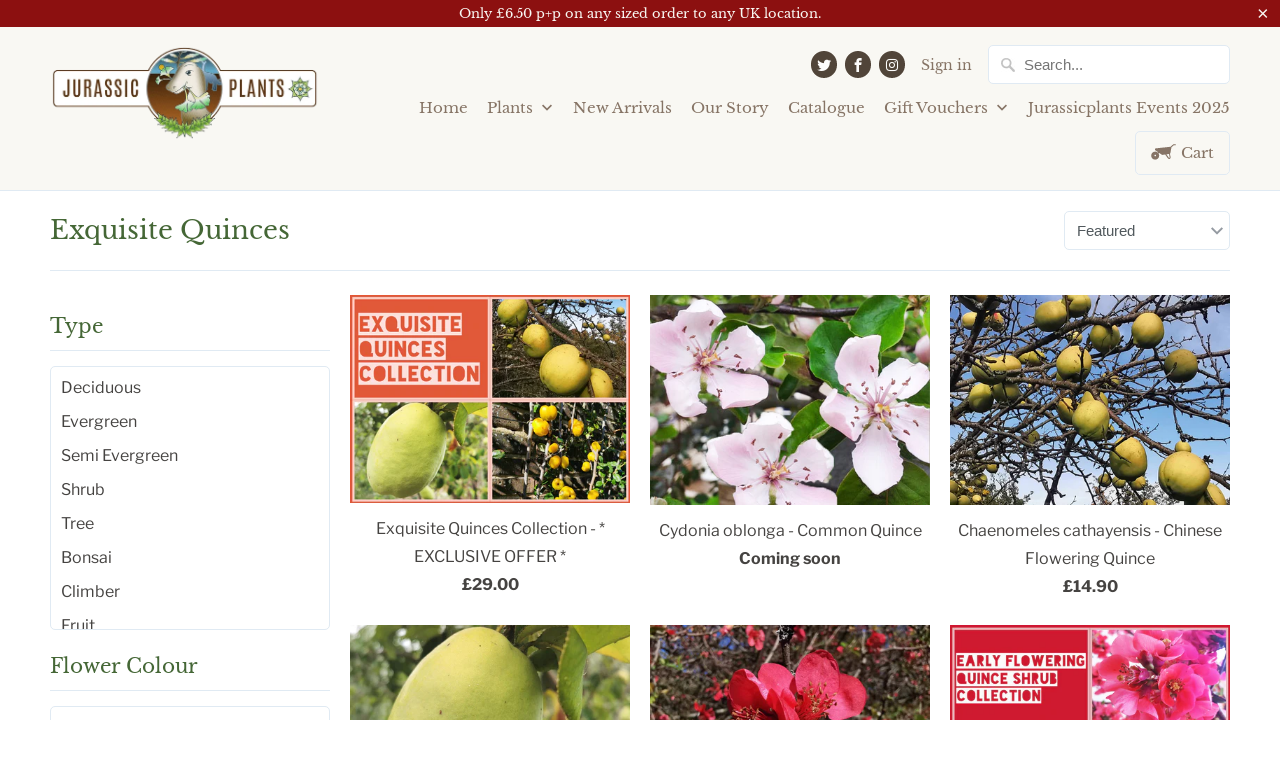

--- FILE ---
content_type: text/html; charset=utf-8
request_url: https://jurassicplants.co.uk/collections/exquisite-quinces
body_size: 27546
content:
<!DOCTYPE html>
<html lang="en">
  <head>
    <meta charset="utf-8">
    <meta http-equiv="cleartype" content="on">
    <meta name="robots" content="index,follow">

    
    <title>Exquisite Quinces - Jurassicplants Nurseries</title>

    

    

<meta name="author" content="Jurassicplants Nurseries">
<meta property="og:url" content="https://jurassicplants.co.uk/collections/exquisite-quinces">
<meta property="og:site_name" content="Jurassicplants Nurseries">


  <meta property="og:type" content="product.group">
  <meta property="og:title" content="Exquisite Quinces">
  
    
    <meta property="og:image" content="http://jurassicplants.co.uk/cdn/shop/files/EQ_Collection_-_NEW_600x.jpg?v=1745254798">
    <meta property="og:image:secure_url" content="https://jurassicplants.co.uk/cdn/shop/files/EQ_Collection_-_NEW_600x.jpg?v=1745254798">
  





  <meta name="twitter:site" content="@jurassic_plants">

<meta name="twitter:card" content="summary">



    
    

    <!-- Mobile Specific Metas -->
    <meta name="HandheldFriendly" content="True">
    <meta name="MobileOptimized" content="320">
    <meta name="viewport" content="width=device-width,initial-scale=1">
    <meta name="theme-color" content="#ffffff">

    <!-- Stylesheets for Mobilia 5.5.8 -->
    <link href="//jurassicplants.co.uk/cdn/shop/t/10/assets/styles.scss.css?v=107768644151863705021762596500" rel="stylesheet" type="text/css" media="all" />

    <!-- Icons -->
    
      <link rel="shortcut icon" type="image/png" href="//jurassicplants.co.uk/cdn/shop/files/favicon_32x32.png?v=1635931161">
      <link rel="icon" type="image/png" sizes="192x192" href="//jurassicplants.co.uk/cdn/shop/files/favicon_192x192.png?v=1635931161">
      <link rel="apple-touch-icon" sizes="180x180" href="//jurassicplants.co.uk/cdn/shop/files/favicon_180x180.png?v=1635931161">
      <link rel="icon" type="image/png" sizes="32x32" href="//jurassicplants.co.uk/cdn/shop/files/favicon_32x32.png?v=1635931161">
      <link rel="icon" type="image/png" sizes="16x16" href="//jurassicplants.co.uk/cdn/shop/files/favicon_16x16.png?v=1635931161">
    

    <link rel="canonical" href="https://jurassicplants.co.uk/collections/exquisite-quinces" />

    

    <script src="//jurassicplants.co.uk/cdn/shop/t/10/assets/app.js?v=136742026779007788981677170716" type="text/javascript"></script>
    <script>window.performance && window.performance.mark && window.performance.mark('shopify.content_for_header.start');</script><meta name="google-site-verification" content="3XUuYX0sxXsJcCgvOxz1GyfSDnAJ_AN4KgZzGuEWXWk">
<meta id="shopify-digital-wallet" name="shopify-digital-wallet" content="/11476435008/digital_wallets/dialog">
<meta name="shopify-checkout-api-token" content="4994e6f719f88222bc814365574aae5f">
<meta id="in-context-paypal-metadata" data-shop-id="11476435008" data-venmo-supported="false" data-environment="production" data-locale="en_US" data-paypal-v4="true" data-currency="GBP">
<link rel="alternate" type="application/atom+xml" title="Feed" href="/collections/exquisite-quinces.atom" />
<link rel="alternate" type="application/json+oembed" href="https://jurassicplants.co.uk/collections/exquisite-quinces.oembed">
<script async="async" src="/checkouts/internal/preloads.js?locale=en-GB"></script>
<link rel="preconnect" href="https://shop.app" crossorigin="anonymous">
<script async="async" src="https://shop.app/checkouts/internal/preloads.js?locale=en-GB&shop_id=11476435008" crossorigin="anonymous"></script>
<script id="apple-pay-shop-capabilities" type="application/json">{"shopId":11476435008,"countryCode":"GB","currencyCode":"GBP","merchantCapabilities":["supports3DS"],"merchantId":"gid:\/\/shopify\/Shop\/11476435008","merchantName":"Jurassicplants Nurseries","requiredBillingContactFields":["postalAddress","email","phone"],"requiredShippingContactFields":["postalAddress","email","phone"],"shippingType":"shipping","supportedNetworks":["visa","maestro","masterCard","amex","discover","elo"],"total":{"type":"pending","label":"Jurassicplants Nurseries","amount":"1.00"},"shopifyPaymentsEnabled":true,"supportsSubscriptions":true}</script>
<script id="shopify-features" type="application/json">{"accessToken":"4994e6f719f88222bc814365574aae5f","betas":["rich-media-storefront-analytics"],"domain":"jurassicplants.co.uk","predictiveSearch":true,"shopId":11476435008,"locale":"en"}</script>
<script>var Shopify = Shopify || {};
Shopify.shop = "jurassicplants-nurseries.myshopify.com";
Shopify.locale = "en";
Shopify.currency = {"active":"GBP","rate":"1.0"};
Shopify.country = "GB";
Shopify.theme = {"name":"[MASTER] Jurassic Plants","id":129391100131,"schema_name":"Mobilia","schema_version":"5.5.8","theme_store_id":464,"role":"main"};
Shopify.theme.handle = "null";
Shopify.theme.style = {"id":null,"handle":null};
Shopify.cdnHost = "jurassicplants.co.uk/cdn";
Shopify.routes = Shopify.routes || {};
Shopify.routes.root = "/";</script>
<script type="module">!function(o){(o.Shopify=o.Shopify||{}).modules=!0}(window);</script>
<script>!function(o){function n(){var o=[];function n(){o.push(Array.prototype.slice.apply(arguments))}return n.q=o,n}var t=o.Shopify=o.Shopify||{};t.loadFeatures=n(),t.autoloadFeatures=n()}(window);</script>
<script>
  window.ShopifyPay = window.ShopifyPay || {};
  window.ShopifyPay.apiHost = "shop.app\/pay";
  window.ShopifyPay.redirectState = null;
</script>
<script id="shop-js-analytics" type="application/json">{"pageType":"collection"}</script>
<script defer="defer" async type="module" src="//jurassicplants.co.uk/cdn/shopifycloud/shop-js/modules/v2/client.init-shop-cart-sync_BdyHc3Nr.en.esm.js"></script>
<script defer="defer" async type="module" src="//jurassicplants.co.uk/cdn/shopifycloud/shop-js/modules/v2/chunk.common_Daul8nwZ.esm.js"></script>
<script type="module">
  await import("//jurassicplants.co.uk/cdn/shopifycloud/shop-js/modules/v2/client.init-shop-cart-sync_BdyHc3Nr.en.esm.js");
await import("//jurassicplants.co.uk/cdn/shopifycloud/shop-js/modules/v2/chunk.common_Daul8nwZ.esm.js");

  window.Shopify.SignInWithShop?.initShopCartSync?.({"fedCMEnabled":true,"windoidEnabled":true});

</script>
<script>
  window.Shopify = window.Shopify || {};
  if (!window.Shopify.featureAssets) window.Shopify.featureAssets = {};
  window.Shopify.featureAssets['shop-js'] = {"shop-cart-sync":["modules/v2/client.shop-cart-sync_QYOiDySF.en.esm.js","modules/v2/chunk.common_Daul8nwZ.esm.js"],"init-fed-cm":["modules/v2/client.init-fed-cm_DchLp9rc.en.esm.js","modules/v2/chunk.common_Daul8nwZ.esm.js"],"shop-button":["modules/v2/client.shop-button_OV7bAJc5.en.esm.js","modules/v2/chunk.common_Daul8nwZ.esm.js"],"init-windoid":["modules/v2/client.init-windoid_DwxFKQ8e.en.esm.js","modules/v2/chunk.common_Daul8nwZ.esm.js"],"shop-cash-offers":["modules/v2/client.shop-cash-offers_DWtL6Bq3.en.esm.js","modules/v2/chunk.common_Daul8nwZ.esm.js","modules/v2/chunk.modal_CQq8HTM6.esm.js"],"shop-toast-manager":["modules/v2/client.shop-toast-manager_CX9r1SjA.en.esm.js","modules/v2/chunk.common_Daul8nwZ.esm.js"],"init-shop-email-lookup-coordinator":["modules/v2/client.init-shop-email-lookup-coordinator_UhKnw74l.en.esm.js","modules/v2/chunk.common_Daul8nwZ.esm.js"],"pay-button":["modules/v2/client.pay-button_DzxNnLDY.en.esm.js","modules/v2/chunk.common_Daul8nwZ.esm.js"],"avatar":["modules/v2/client.avatar_BTnouDA3.en.esm.js"],"init-shop-cart-sync":["modules/v2/client.init-shop-cart-sync_BdyHc3Nr.en.esm.js","modules/v2/chunk.common_Daul8nwZ.esm.js"],"shop-login-button":["modules/v2/client.shop-login-button_D8B466_1.en.esm.js","modules/v2/chunk.common_Daul8nwZ.esm.js","modules/v2/chunk.modal_CQq8HTM6.esm.js"],"init-customer-accounts-sign-up":["modules/v2/client.init-customer-accounts-sign-up_C8fpPm4i.en.esm.js","modules/v2/client.shop-login-button_D8B466_1.en.esm.js","modules/v2/chunk.common_Daul8nwZ.esm.js","modules/v2/chunk.modal_CQq8HTM6.esm.js"],"init-shop-for-new-customer-accounts":["modules/v2/client.init-shop-for-new-customer-accounts_CVTO0Ztu.en.esm.js","modules/v2/client.shop-login-button_D8B466_1.en.esm.js","modules/v2/chunk.common_Daul8nwZ.esm.js","modules/v2/chunk.modal_CQq8HTM6.esm.js"],"init-customer-accounts":["modules/v2/client.init-customer-accounts_dRgKMfrE.en.esm.js","modules/v2/client.shop-login-button_D8B466_1.en.esm.js","modules/v2/chunk.common_Daul8nwZ.esm.js","modules/v2/chunk.modal_CQq8HTM6.esm.js"],"shop-follow-button":["modules/v2/client.shop-follow-button_CkZpjEct.en.esm.js","modules/v2/chunk.common_Daul8nwZ.esm.js","modules/v2/chunk.modal_CQq8HTM6.esm.js"],"lead-capture":["modules/v2/client.lead-capture_BntHBhfp.en.esm.js","modules/v2/chunk.common_Daul8nwZ.esm.js","modules/v2/chunk.modal_CQq8HTM6.esm.js"],"checkout-modal":["modules/v2/client.checkout-modal_CfxcYbTm.en.esm.js","modules/v2/chunk.common_Daul8nwZ.esm.js","modules/v2/chunk.modal_CQq8HTM6.esm.js"],"shop-login":["modules/v2/client.shop-login_Da4GZ2H6.en.esm.js","modules/v2/chunk.common_Daul8nwZ.esm.js","modules/v2/chunk.modal_CQq8HTM6.esm.js"],"payment-terms":["modules/v2/client.payment-terms_MV4M3zvL.en.esm.js","modules/v2/chunk.common_Daul8nwZ.esm.js","modules/v2/chunk.modal_CQq8HTM6.esm.js"]};
</script>
<script>(function() {
  var isLoaded = false;
  function asyncLoad() {
    if (isLoaded) return;
    isLoaded = true;
    var urls = ["https:\/\/shy.elfsight.com\/p\/platform.js?shop=jurassicplants-nurseries.myshopify.com","https:\/\/sdks.automizely.com\/conversions\/v1\/conversions.js?app_connection_id=f18316370fb940b3bcfa6f853008a43f\u0026mapped_org_id=12aa290fb482f53f03189e5299935ce5_v1\u0026shop=jurassicplants-nurseries.myshopify.com","https:\/\/slots-app.logbase.io\/slots-script-tag.js?shop=jurassicplants-nurseries.myshopify.com"];
    for (var i = 0; i < urls.length; i++) {
      var s = document.createElement('script');
      s.type = 'text/javascript';
      s.async = true;
      s.src = urls[i];
      var x = document.getElementsByTagName('script')[0];
      x.parentNode.insertBefore(s, x);
    }
  };
  if(window.attachEvent) {
    window.attachEvent('onload', asyncLoad);
  } else {
    window.addEventListener('load', asyncLoad, false);
  }
})();</script>
<script id="__st">var __st={"a":11476435008,"offset":0,"reqid":"6286a6f2-f446-4266-9a71-6664c3804fdc-1769003973","pageurl":"jurassicplants.co.uk\/collections\/exquisite-quinces","u":"ed51b2475a27","p":"collection","rtyp":"collection","rid":418300002531};</script>
<script>window.ShopifyPaypalV4VisibilityTracking = true;</script>
<script id="captcha-bootstrap">!function(){'use strict';const t='contact',e='account',n='new_comment',o=[[t,t],['blogs',n],['comments',n],[t,'customer']],c=[[e,'customer_login'],[e,'guest_login'],[e,'recover_customer_password'],[e,'create_customer']],r=t=>t.map((([t,e])=>`form[action*='/${t}']:not([data-nocaptcha='true']) input[name='form_type'][value='${e}']`)).join(','),a=t=>()=>t?[...document.querySelectorAll(t)].map((t=>t.form)):[];function s(){const t=[...o],e=r(t);return a(e)}const i='password',u='form_key',d=['recaptcha-v3-token','g-recaptcha-response','h-captcha-response',i],f=()=>{try{return window.sessionStorage}catch{return}},m='__shopify_v',_=t=>t.elements[u];function p(t,e,n=!1){try{const o=window.sessionStorage,c=JSON.parse(o.getItem(e)),{data:r}=function(t){const{data:e,action:n}=t;return t[m]||n?{data:e,action:n}:{data:t,action:n}}(c);for(const[e,n]of Object.entries(r))t.elements[e]&&(t.elements[e].value=n);n&&o.removeItem(e)}catch(o){console.error('form repopulation failed',{error:o})}}const l='form_type',E='cptcha';function T(t){t.dataset[E]=!0}const w=window,h=w.document,L='Shopify',v='ce_forms',y='captcha';let A=!1;((t,e)=>{const n=(g='f06e6c50-85a8-45c8-87d0-21a2b65856fe',I='https://cdn.shopify.com/shopifycloud/storefront-forms-hcaptcha/ce_storefront_forms_captcha_hcaptcha.v1.5.2.iife.js',D={infoText:'Protected by hCaptcha',privacyText:'Privacy',termsText:'Terms'},(t,e,n)=>{const o=w[L][v],c=o.bindForm;if(c)return c(t,g,e,D).then(n);var r;o.q.push([[t,g,e,D],n]),r=I,A||(h.body.append(Object.assign(h.createElement('script'),{id:'captcha-provider',async:!0,src:r})),A=!0)});var g,I,D;w[L]=w[L]||{},w[L][v]=w[L][v]||{},w[L][v].q=[],w[L][y]=w[L][y]||{},w[L][y].protect=function(t,e){n(t,void 0,e),T(t)},Object.freeze(w[L][y]),function(t,e,n,w,h,L){const[v,y,A,g]=function(t,e,n){const i=e?o:[],u=t?c:[],d=[...i,...u],f=r(d),m=r(i),_=r(d.filter((([t,e])=>n.includes(e))));return[a(f),a(m),a(_),s()]}(w,h,L),I=t=>{const e=t.target;return e instanceof HTMLFormElement?e:e&&e.form},D=t=>v().includes(t);t.addEventListener('submit',(t=>{const e=I(t);if(!e)return;const n=D(e)&&!e.dataset.hcaptchaBound&&!e.dataset.recaptchaBound,o=_(e),c=g().includes(e)&&(!o||!o.value);(n||c)&&t.preventDefault(),c&&!n&&(function(t){try{if(!f())return;!function(t){const e=f();if(!e)return;const n=_(t);if(!n)return;const o=n.value;o&&e.removeItem(o)}(t);const e=Array.from(Array(32),(()=>Math.random().toString(36)[2])).join('');!function(t,e){_(t)||t.append(Object.assign(document.createElement('input'),{type:'hidden',name:u})),t.elements[u].value=e}(t,e),function(t,e){const n=f();if(!n)return;const o=[...t.querySelectorAll(`input[type='${i}']`)].map((({name:t})=>t)),c=[...d,...o],r={};for(const[a,s]of new FormData(t).entries())c.includes(a)||(r[a]=s);n.setItem(e,JSON.stringify({[m]:1,action:t.action,data:r}))}(t,e)}catch(e){console.error('failed to persist form',e)}}(e),e.submit())}));const S=(t,e)=>{t&&!t.dataset[E]&&(n(t,e.some((e=>e===t))),T(t))};for(const o of['focusin','change'])t.addEventListener(o,(t=>{const e=I(t);D(e)&&S(e,y())}));const B=e.get('form_key'),M=e.get(l),P=B&&M;t.addEventListener('DOMContentLoaded',(()=>{const t=y();if(P)for(const e of t)e.elements[l].value===M&&p(e,B);[...new Set([...A(),...v().filter((t=>'true'===t.dataset.shopifyCaptcha))])].forEach((e=>S(e,t)))}))}(h,new URLSearchParams(w.location.search),n,t,e,['guest_login'])})(!0,!0)}();</script>
<script integrity="sha256-4kQ18oKyAcykRKYeNunJcIwy7WH5gtpwJnB7kiuLZ1E=" data-source-attribution="shopify.loadfeatures" defer="defer" src="//jurassicplants.co.uk/cdn/shopifycloud/storefront/assets/storefront/load_feature-a0a9edcb.js" crossorigin="anonymous"></script>
<script crossorigin="anonymous" defer="defer" src="//jurassicplants.co.uk/cdn/shopifycloud/storefront/assets/shopify_pay/storefront-65b4c6d7.js?v=20250812"></script>
<script data-source-attribution="shopify.dynamic_checkout.dynamic.init">var Shopify=Shopify||{};Shopify.PaymentButton=Shopify.PaymentButton||{isStorefrontPortableWallets:!0,init:function(){window.Shopify.PaymentButton.init=function(){};var t=document.createElement("script");t.src="https://jurassicplants.co.uk/cdn/shopifycloud/portable-wallets/latest/portable-wallets.en.js",t.type="module",document.head.appendChild(t)}};
</script>
<script data-source-attribution="shopify.dynamic_checkout.buyer_consent">
  function portableWalletsHideBuyerConsent(e){var t=document.getElementById("shopify-buyer-consent"),n=document.getElementById("shopify-subscription-policy-button");t&&n&&(t.classList.add("hidden"),t.setAttribute("aria-hidden","true"),n.removeEventListener("click",e))}function portableWalletsShowBuyerConsent(e){var t=document.getElementById("shopify-buyer-consent"),n=document.getElementById("shopify-subscription-policy-button");t&&n&&(t.classList.remove("hidden"),t.removeAttribute("aria-hidden"),n.addEventListener("click",e))}window.Shopify?.PaymentButton&&(window.Shopify.PaymentButton.hideBuyerConsent=portableWalletsHideBuyerConsent,window.Shopify.PaymentButton.showBuyerConsent=portableWalletsShowBuyerConsent);
</script>
<script data-source-attribution="shopify.dynamic_checkout.cart.bootstrap">document.addEventListener("DOMContentLoaded",(function(){function t(){return document.querySelector("shopify-accelerated-checkout-cart, shopify-accelerated-checkout")}if(t())Shopify.PaymentButton.init();else{new MutationObserver((function(e,n){t()&&(Shopify.PaymentButton.init(),n.disconnect())})).observe(document.body,{childList:!0,subtree:!0})}}));
</script>
<link id="shopify-accelerated-checkout-styles" rel="stylesheet" media="screen" href="https://jurassicplants.co.uk/cdn/shopifycloud/portable-wallets/latest/accelerated-checkout-backwards-compat.css" crossorigin="anonymous">
<style id="shopify-accelerated-checkout-cart">
        #shopify-buyer-consent {
  margin-top: 1em;
  display: inline-block;
  width: 100%;
}

#shopify-buyer-consent.hidden {
  display: none;
}

#shopify-subscription-policy-button {
  background: none;
  border: none;
  padding: 0;
  text-decoration: underline;
  font-size: inherit;
  cursor: pointer;
}

#shopify-subscription-policy-button::before {
  box-shadow: none;
}

      </style>

<script>window.performance && window.performance.mark && window.performance.mark('shopify.content_for_header.end');</script>

    <noscript>
      <style>
        .image__fallback {
          width: 100vw;
          display: block !important;
          max-width: 100vw !important;
          margin-bottom: 0;
        }
        .no-js-only {
          display: inherit !important;
        }
        .icon-cart.cart-button {
          display: none;
        }
        .lazyload {
          opacity: 1;
          -webkit-filter: blur(0);
          filter: blur(0);
        }
        .animate_right,
        .animate_left,
        .animate_up,
        .animate_down {
          opacity: 1;
        }
        .flexslider .slides>li {
          display: block;
        }
        .product_section .product_form {
          opacity: 1;
        }
        .multi_select,
        form .select {
          display: block !important;
        }
        .swatch_options {
          display: none;
        }
      </style>
    </noscript>
  <script src="https://cdn.shopify.com/extensions/019b972e-1a02-76ca-b528-baf6366be1f4/order-delivery-date-time-72/assets/slots-script-tag.js" type="text/javascript" defer="defer"></script>
<link href="https://monorail-edge.shopifysvc.com" rel="dns-prefetch">
<script>(function(){if ("sendBeacon" in navigator && "performance" in window) {try {var session_token_from_headers = performance.getEntriesByType('navigation')[0].serverTiming.find(x => x.name == '_s').description;} catch {var session_token_from_headers = undefined;}var session_cookie_matches = document.cookie.match(/_shopify_s=([^;]*)/);var session_token_from_cookie = session_cookie_matches && session_cookie_matches.length === 2 ? session_cookie_matches[1] : "";var session_token = session_token_from_headers || session_token_from_cookie || "";function handle_abandonment_event(e) {var entries = performance.getEntries().filter(function(entry) {return /monorail-edge.shopifysvc.com/.test(entry.name);});if (!window.abandonment_tracked && entries.length === 0) {window.abandonment_tracked = true;var currentMs = Date.now();var navigation_start = performance.timing.navigationStart;var payload = {shop_id: 11476435008,url: window.location.href,navigation_start,duration: currentMs - navigation_start,session_token,page_type: "collection"};window.navigator.sendBeacon("https://monorail-edge.shopifysvc.com/v1/produce", JSON.stringify({schema_id: "online_store_buyer_site_abandonment/1.1",payload: payload,metadata: {event_created_at_ms: currentMs,event_sent_at_ms: currentMs}}));}}window.addEventListener('pagehide', handle_abandonment_event);}}());</script>
<script id="web-pixels-manager-setup">(function e(e,d,r,n,o){if(void 0===o&&(o={}),!Boolean(null===(a=null===(i=window.Shopify)||void 0===i?void 0:i.analytics)||void 0===a?void 0:a.replayQueue)){var i,a;window.Shopify=window.Shopify||{};var t=window.Shopify;t.analytics=t.analytics||{};var s=t.analytics;s.replayQueue=[],s.publish=function(e,d,r){return s.replayQueue.push([e,d,r]),!0};try{self.performance.mark("wpm:start")}catch(e){}var l=function(){var e={modern:/Edge?\/(1{2}[4-9]|1[2-9]\d|[2-9]\d{2}|\d{4,})\.\d+(\.\d+|)|Firefox\/(1{2}[4-9]|1[2-9]\d|[2-9]\d{2}|\d{4,})\.\d+(\.\d+|)|Chrom(ium|e)\/(9{2}|\d{3,})\.\d+(\.\d+|)|(Maci|X1{2}).+ Version\/(15\.\d+|(1[6-9]|[2-9]\d|\d{3,})\.\d+)([,.]\d+|)( \(\w+\)|)( Mobile\/\w+|) Safari\/|Chrome.+OPR\/(9{2}|\d{3,})\.\d+\.\d+|(CPU[ +]OS|iPhone[ +]OS|CPU[ +]iPhone|CPU IPhone OS|CPU iPad OS)[ +]+(15[._]\d+|(1[6-9]|[2-9]\d|\d{3,})[._]\d+)([._]\d+|)|Android:?[ /-](13[3-9]|1[4-9]\d|[2-9]\d{2}|\d{4,})(\.\d+|)(\.\d+|)|Android.+Firefox\/(13[5-9]|1[4-9]\d|[2-9]\d{2}|\d{4,})\.\d+(\.\d+|)|Android.+Chrom(ium|e)\/(13[3-9]|1[4-9]\d|[2-9]\d{2}|\d{4,})\.\d+(\.\d+|)|SamsungBrowser\/([2-9]\d|\d{3,})\.\d+/,legacy:/Edge?\/(1[6-9]|[2-9]\d|\d{3,})\.\d+(\.\d+|)|Firefox\/(5[4-9]|[6-9]\d|\d{3,})\.\d+(\.\d+|)|Chrom(ium|e)\/(5[1-9]|[6-9]\d|\d{3,})\.\d+(\.\d+|)([\d.]+$|.*Safari\/(?![\d.]+ Edge\/[\d.]+$))|(Maci|X1{2}).+ Version\/(10\.\d+|(1[1-9]|[2-9]\d|\d{3,})\.\d+)([,.]\d+|)( \(\w+\)|)( Mobile\/\w+|) Safari\/|Chrome.+OPR\/(3[89]|[4-9]\d|\d{3,})\.\d+\.\d+|(CPU[ +]OS|iPhone[ +]OS|CPU[ +]iPhone|CPU IPhone OS|CPU iPad OS)[ +]+(10[._]\d+|(1[1-9]|[2-9]\d|\d{3,})[._]\d+)([._]\d+|)|Android:?[ /-](13[3-9]|1[4-9]\d|[2-9]\d{2}|\d{4,})(\.\d+|)(\.\d+|)|Mobile Safari.+OPR\/([89]\d|\d{3,})\.\d+\.\d+|Android.+Firefox\/(13[5-9]|1[4-9]\d|[2-9]\d{2}|\d{4,})\.\d+(\.\d+|)|Android.+Chrom(ium|e)\/(13[3-9]|1[4-9]\d|[2-9]\d{2}|\d{4,})\.\d+(\.\d+|)|Android.+(UC? ?Browser|UCWEB|U3)[ /]?(15\.([5-9]|\d{2,})|(1[6-9]|[2-9]\d|\d{3,})\.\d+)\.\d+|SamsungBrowser\/(5\.\d+|([6-9]|\d{2,})\.\d+)|Android.+MQ{2}Browser\/(14(\.(9|\d{2,})|)|(1[5-9]|[2-9]\d|\d{3,})(\.\d+|))(\.\d+|)|K[Aa][Ii]OS\/(3\.\d+|([4-9]|\d{2,})\.\d+)(\.\d+|)/},d=e.modern,r=e.legacy,n=navigator.userAgent;return n.match(d)?"modern":n.match(r)?"legacy":"unknown"}(),u="modern"===l?"modern":"legacy",c=(null!=n?n:{modern:"",legacy:""})[u],f=function(e){return[e.baseUrl,"/wpm","/b",e.hashVersion,"modern"===e.buildTarget?"m":"l",".js"].join("")}({baseUrl:d,hashVersion:r,buildTarget:u}),m=function(e){var d=e.version,r=e.bundleTarget,n=e.surface,o=e.pageUrl,i=e.monorailEndpoint;return{emit:function(e){var a=e.status,t=e.errorMsg,s=(new Date).getTime(),l=JSON.stringify({metadata:{event_sent_at_ms:s},events:[{schema_id:"web_pixels_manager_load/3.1",payload:{version:d,bundle_target:r,page_url:o,status:a,surface:n,error_msg:t},metadata:{event_created_at_ms:s}}]});if(!i)return console&&console.warn&&console.warn("[Web Pixels Manager] No Monorail endpoint provided, skipping logging."),!1;try{return self.navigator.sendBeacon.bind(self.navigator)(i,l)}catch(e){}var u=new XMLHttpRequest;try{return u.open("POST",i,!0),u.setRequestHeader("Content-Type","text/plain"),u.send(l),!0}catch(e){return console&&console.warn&&console.warn("[Web Pixels Manager] Got an unhandled error while logging to Monorail."),!1}}}}({version:r,bundleTarget:l,surface:e.surface,pageUrl:self.location.href,monorailEndpoint:e.monorailEndpoint});try{o.browserTarget=l,function(e){var d=e.src,r=e.async,n=void 0===r||r,o=e.onload,i=e.onerror,a=e.sri,t=e.scriptDataAttributes,s=void 0===t?{}:t,l=document.createElement("script"),u=document.querySelector("head"),c=document.querySelector("body");if(l.async=n,l.src=d,a&&(l.integrity=a,l.crossOrigin="anonymous"),s)for(var f in s)if(Object.prototype.hasOwnProperty.call(s,f))try{l.dataset[f]=s[f]}catch(e){}if(o&&l.addEventListener("load",o),i&&l.addEventListener("error",i),u)u.appendChild(l);else{if(!c)throw new Error("Did not find a head or body element to append the script");c.appendChild(l)}}({src:f,async:!0,onload:function(){if(!function(){var e,d;return Boolean(null===(d=null===(e=window.Shopify)||void 0===e?void 0:e.analytics)||void 0===d?void 0:d.initialized)}()){var d=window.webPixelsManager.init(e)||void 0;if(d){var r=window.Shopify.analytics;r.replayQueue.forEach((function(e){var r=e[0],n=e[1],o=e[2];d.publishCustomEvent(r,n,o)})),r.replayQueue=[],r.publish=d.publishCustomEvent,r.visitor=d.visitor,r.initialized=!0}}},onerror:function(){return m.emit({status:"failed",errorMsg:"".concat(f," has failed to load")})},sri:function(e){var d=/^sha384-[A-Za-z0-9+/=]+$/;return"string"==typeof e&&d.test(e)}(c)?c:"",scriptDataAttributes:o}),m.emit({status:"loading"})}catch(e){m.emit({status:"failed",errorMsg:(null==e?void 0:e.message)||"Unknown error"})}}})({shopId: 11476435008,storefrontBaseUrl: "https://jurassicplants.co.uk",extensionsBaseUrl: "https://extensions.shopifycdn.com/cdn/shopifycloud/web-pixels-manager",monorailEndpoint: "https://monorail-edge.shopifysvc.com/unstable/produce_batch",surface: "storefront-renderer",enabledBetaFlags: ["2dca8a86"],webPixelsConfigList: [{"id":"1983938934","configuration":"{\"hashed_organization_id\":\"12aa290fb482f53f03189e5299935ce5_v1\",\"app_key\":\"jurassicplants-nurseries\",\"allow_collect_personal_data\":\"true\"}","eventPayloadVersion":"v1","runtimeContext":"STRICT","scriptVersion":"6f6660f15c595d517f203f6e1abcb171","type":"APP","apiClientId":2814809,"privacyPurposes":["ANALYTICS","MARKETING","SALE_OF_DATA"],"dataSharingAdjustments":{"protectedCustomerApprovalScopes":["read_customer_address","read_customer_email","read_customer_name","read_customer_personal_data","read_customer_phone"]}},{"id":"1015087478","configuration":"{\"config\":\"{\\\"pixel_id\\\":\\\"GT-PJNBBRC\\\",\\\"target_country\\\":\\\"GB\\\",\\\"gtag_events\\\":[{\\\"type\\\":\\\"purchase\\\",\\\"action_label\\\":\\\"MC-0YYTBGYHHW\\\"},{\\\"type\\\":\\\"page_view\\\",\\\"action_label\\\":\\\"MC-0YYTBGYHHW\\\"},{\\\"type\\\":\\\"view_item\\\",\\\"action_label\\\":\\\"MC-0YYTBGYHHW\\\"}],\\\"enable_monitoring_mode\\\":false}\"}","eventPayloadVersion":"v1","runtimeContext":"OPEN","scriptVersion":"b2a88bafab3e21179ed38636efcd8a93","type":"APP","apiClientId":1780363,"privacyPurposes":[],"dataSharingAdjustments":{"protectedCustomerApprovalScopes":["read_customer_address","read_customer_email","read_customer_name","read_customer_personal_data","read_customer_phone"]}},{"id":"194412771","configuration":"{\"pixel_id\":\"319562849523267\",\"pixel_type\":\"facebook_pixel\",\"metaapp_system_user_token\":\"-\"}","eventPayloadVersion":"v1","runtimeContext":"OPEN","scriptVersion":"ca16bc87fe92b6042fbaa3acc2fbdaa6","type":"APP","apiClientId":2329312,"privacyPurposes":["ANALYTICS","MARKETING","SALE_OF_DATA"],"dataSharingAdjustments":{"protectedCustomerApprovalScopes":["read_customer_address","read_customer_email","read_customer_name","read_customer_personal_data","read_customer_phone"]}},{"id":"181338486","eventPayloadVersion":"v1","runtimeContext":"LAX","scriptVersion":"1","type":"CUSTOM","privacyPurposes":["ANALYTICS"],"name":"Google Analytics tag (migrated)"},{"id":"shopify-app-pixel","configuration":"{}","eventPayloadVersion":"v1","runtimeContext":"STRICT","scriptVersion":"0450","apiClientId":"shopify-pixel","type":"APP","privacyPurposes":["ANALYTICS","MARKETING"]},{"id":"shopify-custom-pixel","eventPayloadVersion":"v1","runtimeContext":"LAX","scriptVersion":"0450","apiClientId":"shopify-pixel","type":"CUSTOM","privacyPurposes":["ANALYTICS","MARKETING"]}],isMerchantRequest: false,initData: {"shop":{"name":"Jurassicplants Nurseries","paymentSettings":{"currencyCode":"GBP"},"myshopifyDomain":"jurassicplants-nurseries.myshopify.com","countryCode":"GB","storefrontUrl":"https:\/\/jurassicplants.co.uk"},"customer":null,"cart":null,"checkout":null,"productVariants":[],"purchasingCompany":null},},"https://jurassicplants.co.uk/cdn","fcfee988w5aeb613cpc8e4bc33m6693e112",{"modern":"","legacy":""},{"shopId":"11476435008","storefrontBaseUrl":"https:\/\/jurassicplants.co.uk","extensionBaseUrl":"https:\/\/extensions.shopifycdn.com\/cdn\/shopifycloud\/web-pixels-manager","surface":"storefront-renderer","enabledBetaFlags":"[\"2dca8a86\"]","isMerchantRequest":"false","hashVersion":"fcfee988w5aeb613cpc8e4bc33m6693e112","publish":"custom","events":"[[\"page_viewed\",{}],[\"collection_viewed\",{\"collection\":{\"id\":\"418300002531\",\"title\":\"Exquisite Quinces\",\"productVariants\":[{\"price\":{\"amount\":29.0,\"currencyCode\":\"GBP\"},\"product\":{\"title\":\"Exquisite Quinces Collection - * EXCLUSIVE OFFER *\",\"vendor\":\"Jurassicplants Nurseries\",\"id\":\"8187237794019\",\"untranslatedTitle\":\"Exquisite Quinces Collection - * EXCLUSIVE OFFER *\",\"url\":\"\/products\/exquisite-quinces-collection-exclusive-offer\",\"type\":\"\"},\"id\":\"44103320305891\",\"image\":{\"src\":\"\/\/jurassicplants.co.uk\/cdn\/shop\/files\/EQ_Collection_-_NEW.jpg?v=1745254798\"},\"sku\":null,\"title\":\"Default Title\",\"untranslatedTitle\":\"Default Title\"},{\"price\":{\"amount\":14.9,\"currencyCode\":\"GBP\"},\"product\":{\"title\":\"Cydonia oblonga - Common Quince\",\"vendor\":\"Jurassicplants Nurseries\",\"id\":\"3991358079040\",\"untranslatedTitle\":\"Cydonia oblonga - Common Quince\",\"url\":\"\/products\/cydonia-oblonga-common-quince\",\"type\":\"\"},\"id\":\"44103570129123\",\"image\":{\"src\":\"\/\/jurassicplants.co.uk\/cdn\/shop\/products\/Quince_f2424d3d-388c-4f61-af5a-db74dd319bd5.jpg?v=1711634079\"},\"sku\":\"\",\"title\":\"Default Title\",\"untranslatedTitle\":\"Default Title\"},{\"price\":{\"amount\":14.9,\"currencyCode\":\"GBP\"},\"product\":{\"title\":\"Chaenomeles cathayensis  - Chinese Flowering Quince\",\"vendor\":\"Jurassicplants Nurseries\",\"id\":\"4481881210951\",\"untranslatedTitle\":\"Chaenomeles cathayensis  - Chinese Flowering Quince\",\"url\":\"\/products\/chaenomeles-cathayensis-chinese-flowering-quince\",\"type\":\"\"},\"id\":\"31760061497415\",\"image\":{\"src\":\"\/\/jurassicplants.co.uk\/cdn\/shop\/files\/370227128_1503014470516072_7002304968445160696_n_8a90bdd6-4795-43bb-a67f-7db1c10632dc.jpg?v=1734120542\"},\"sku\":\"\",\"title\":\"Default Title\",\"untranslatedTitle\":\"Default Title\"},{\"price\":{\"amount\":11.9,\"currencyCode\":\"GBP\"},\"product\":{\"title\":\"Pseudocydonia sinensis - Chinese Quince\",\"vendor\":\"Jurassicplants Nurseries\",\"id\":\"8002048098531\",\"untranslatedTitle\":\"Pseudocydonia sinensis - Chinese Quince\",\"url\":\"\/products\/pseudocydonia-sinensis-chinese-quince-2\",\"type\":\"\"},\"id\":\"43788903448803\",\"image\":{\"src\":\"\/\/jurassicplants.co.uk\/cdn\/shop\/products\/IMG_20200501_1040372.jpg?v=1677598866\"},\"sku\":\"\",\"title\":\"30-40cm\",\"untranslatedTitle\":\"30-40cm\"},{\"price\":{\"amount\":8.9,\"currencyCode\":\"GBP\"},\"product\":{\"title\":\"Chaenomeles speciosa - Japanese Flowering Quince\",\"vendor\":\"Jurassicplants Nurseries\",\"id\":\"8033172422883\",\"untranslatedTitle\":\"Chaenomeles speciosa - Japanese Flowering Quince\",\"url\":\"\/products\/chaenomeles-speciosa-japanese-flowering-quince\",\"type\":\"\"},\"id\":\"43711171297507\",\"image\":{\"src\":\"\/\/jurassicplants.co.uk\/cdn\/shop\/files\/396658317_860189018938350_4357648140635486403_n_0943e611-6d6c-4730-96b5-fb8883033f4d.jpg?v=1699020507\"},\"sku\":\"\",\"title\":\"Default Title\",\"untranslatedTitle\":\"Default Title\"},{\"price\":{\"amount\":29.0,\"currencyCode\":\"GBP\"},\"product\":{\"title\":\"Early Flowering Quince Shrub Collection - * EXCLUSIVE OFFER *\",\"vendor\":\"Jurassicplants Nurseries\",\"id\":\"8032653344995\",\"untranslatedTitle\":\"Early Flowering Quince Shrub Collection - * EXCLUSIVE OFFER *\",\"url\":\"\/products\/quince-collection-exclusive-offer\",\"type\":\"\"},\"id\":\"43709799792867\",\"image\":{\"src\":\"\/\/jurassicplants.co.uk\/cdn\/shop\/files\/earlyfloweringquinceshrubcollection2.jpg?v=1709292973\"},\"sku\":\"\",\"title\":\"Default Title\",\"untranslatedTitle\":\"Default Title\"},{\"price\":{\"amount\":32.0,\"currencyCode\":\"GBP\"},\"product\":{\"title\":\"Triple Quince Collection\",\"vendor\":\"Jurassicplants Nurseries\",\"id\":\"8188351807715\",\"untranslatedTitle\":\"Triple Quince Collection\",\"url\":\"\/products\/triple-quince-collection\",\"type\":\"\"},\"id\":\"44106409017571\",\"image\":{\"src\":\"\/\/jurassicplants.co.uk\/cdn\/shop\/files\/Triplequincecollection2.jpg?v=1708693244\"},\"sku\":null,\"title\":\"Default Title\",\"untranslatedTitle\":\"Default Title\"},{\"price\":{\"amount\":8.9,\"currencyCode\":\"GBP\"},\"product\":{\"title\":\"Chaenomeles japonica - Japanese Quince\",\"vendor\":\"Jurassicplants Nurseries\",\"id\":\"3086603911232\",\"untranslatedTitle\":\"Chaenomeles japonica - Japanese Quince\",\"url\":\"\/products\/chaenomeles-japonica-japanese-flowering-quince\",\"type\":\"\"},\"id\":\"26056702459968\",\"image\":{\"src\":\"\/\/jurassicplants.co.uk\/cdn\/shop\/products\/CHAENOMELESJAPONICA2.jpg?v=1734120717\"},\"sku\":\"\",\"title\":\"Default Title\",\"untranslatedTitle\":\"Default Title\"},{\"price\":{\"amount\":24.0,\"currencyCode\":\"GBP\"},\"product\":{\"title\":\"Bees Will Love These Collection\",\"vendor\":\"Jurassicplants Nurseries\",\"id\":\"6769652367536\",\"untranslatedTitle\":\"Bees Will Love These Collection\",\"url\":\"\/products\/bees-will-love-these-collection\",\"type\":\"\"},\"id\":\"40163557703856\",\"image\":{\"src\":\"\/\/jurassicplants.co.uk\/cdn\/shop\/products\/BeeswilllovetheseFinal.jpg?v=1626360663\"},\"sku\":\"\",\"title\":\"Default Title\",\"untranslatedTitle\":\"Default Title\"},{\"price\":{\"amount\":27.9,\"currencyCode\":\"GBP\"},\"product\":{\"title\":\"The Forgotten Fruit Trees Collection\",\"vendor\":\"Jurassicplants Nurseries\",\"id\":\"6625530478768\",\"untranslatedTitle\":\"The Forgotten Fruit Trees Collection\",\"url\":\"\/products\/forgotten-fruit-trees-collection\",\"type\":\"\"},\"id\":\"39574411313328\",\"image\":{\"src\":\"\/\/jurassicplants.co.uk\/cdn\/shop\/files\/ForgottenFruitTrees-new-27022024.jpg?v=1709041679\"},\"sku\":\"\",\"title\":\"Default Title\",\"untranslatedTitle\":\"Default Title\"},{\"price\":{\"amount\":24.0,\"currencyCode\":\"GBP\"},\"product\":{\"title\":\"The Spring Surprises Collection\",\"vendor\":\"Jurassicplants Nurseries\",\"id\":\"6625115766960\",\"untranslatedTitle\":\"The Spring Surprises Collection\",\"url\":\"\/products\/summer-sizzlers-collection\",\"type\":\"\"},\"id\":\"39572665008304\",\"image\":{\"src\":\"\/\/jurassicplants.co.uk\/cdn\/shop\/products\/SpringSurprisesCollection.jpg?v=1618406485\"},\"sku\":\"\",\"title\":\"Default Title\",\"untranslatedTitle\":\"Default Title\"}]}}]]"});</script><script>
  window.ShopifyAnalytics = window.ShopifyAnalytics || {};
  window.ShopifyAnalytics.meta = window.ShopifyAnalytics.meta || {};
  window.ShopifyAnalytics.meta.currency = 'GBP';
  var meta = {"products":[{"id":8187237794019,"gid":"gid:\/\/shopify\/Product\/8187237794019","vendor":"Jurassicplants Nurseries","type":"","handle":"exquisite-quinces-collection-exclusive-offer","variants":[{"id":44103320305891,"price":2900,"name":"Exquisite Quinces Collection - * EXCLUSIVE OFFER *","public_title":null,"sku":null}],"remote":false},{"id":3991358079040,"gid":"gid:\/\/shopify\/Product\/3991358079040","vendor":"Jurassicplants Nurseries","type":"","handle":"cydonia-oblonga-common-quince","variants":[{"id":44103570129123,"price":1490,"name":"Cydonia oblonga - Common Quince","public_title":null,"sku":""}],"remote":false},{"id":4481881210951,"gid":"gid:\/\/shopify\/Product\/4481881210951","vendor":"Jurassicplants Nurseries","type":"","handle":"chaenomeles-cathayensis-chinese-flowering-quince","variants":[{"id":31760061497415,"price":1490,"name":"Chaenomeles cathayensis  - Chinese Flowering Quince","public_title":null,"sku":""}],"remote":false},{"id":8002048098531,"gid":"gid:\/\/shopify\/Product\/8002048098531","vendor":"Jurassicplants Nurseries","type":"","handle":"pseudocydonia-sinensis-chinese-quince-2","variants":[{"id":43788903448803,"price":1190,"name":"Pseudocydonia sinensis - Chinese Quince - 30-40cm","public_title":"30-40cm","sku":""},{"id":43788903481571,"price":1590,"name":"Pseudocydonia sinensis - Chinese Quince - 50-60cm","public_title":"50-60cm","sku":""}],"remote":false},{"id":8033172422883,"gid":"gid:\/\/shopify\/Product\/8033172422883","vendor":"Jurassicplants Nurseries","type":"","handle":"chaenomeles-speciosa-japanese-flowering-quince","variants":[{"id":43711171297507,"price":890,"name":"Chaenomeles speciosa - Japanese Flowering Quince","public_title":null,"sku":""}],"remote":false},{"id":8032653344995,"gid":"gid:\/\/shopify\/Product\/8032653344995","vendor":"Jurassicplants Nurseries","type":"","handle":"quince-collection-exclusive-offer","variants":[{"id":43709799792867,"price":2900,"name":"Early Flowering Quince Shrub Collection - * EXCLUSIVE OFFER *","public_title":null,"sku":""}],"remote":false},{"id":8188351807715,"gid":"gid:\/\/shopify\/Product\/8188351807715","vendor":"Jurassicplants Nurseries","type":"","handle":"triple-quince-collection","variants":[{"id":44106409017571,"price":3200,"name":"Triple Quince Collection","public_title":null,"sku":null}],"remote":false},{"id":3086603911232,"gid":"gid:\/\/shopify\/Product\/3086603911232","vendor":"Jurassicplants Nurseries","type":"","handle":"chaenomeles-japonica-japanese-flowering-quince","variants":[{"id":26056702459968,"price":890,"name":"Chaenomeles japonica - Japanese Quince","public_title":null,"sku":""}],"remote":false},{"id":6769652367536,"gid":"gid:\/\/shopify\/Product\/6769652367536","vendor":"Jurassicplants Nurseries","type":"","handle":"bees-will-love-these-collection","variants":[{"id":40163557703856,"price":2400,"name":"Bees Will Love These Collection","public_title":null,"sku":""}],"remote":false},{"id":6625530478768,"gid":"gid:\/\/shopify\/Product\/6625530478768","vendor":"Jurassicplants Nurseries","type":"","handle":"forgotten-fruit-trees-collection","variants":[{"id":39574411313328,"price":2790,"name":"The Forgotten Fruit Trees Collection","public_title":null,"sku":""}],"remote":false},{"id":6625115766960,"gid":"gid:\/\/shopify\/Product\/6625115766960","vendor":"Jurassicplants Nurseries","type":"","handle":"summer-sizzlers-collection","variants":[{"id":39572665008304,"price":2400,"name":"The Spring Surprises Collection","public_title":null,"sku":""}],"remote":false}],"page":{"pageType":"collection","resourceType":"collection","resourceId":418300002531,"requestId":"6286a6f2-f446-4266-9a71-6664c3804fdc-1769003973"}};
  for (var attr in meta) {
    window.ShopifyAnalytics.meta[attr] = meta[attr];
  }
</script>
<script class="analytics">
  (function () {
    var customDocumentWrite = function(content) {
      var jquery = null;

      if (window.jQuery) {
        jquery = window.jQuery;
      } else if (window.Checkout && window.Checkout.$) {
        jquery = window.Checkout.$;
      }

      if (jquery) {
        jquery('body').append(content);
      }
    };

    var hasLoggedConversion = function(token) {
      if (token) {
        return document.cookie.indexOf('loggedConversion=' + token) !== -1;
      }
      return false;
    }

    var setCookieIfConversion = function(token) {
      if (token) {
        var twoMonthsFromNow = new Date(Date.now());
        twoMonthsFromNow.setMonth(twoMonthsFromNow.getMonth() + 2);

        document.cookie = 'loggedConversion=' + token + '; expires=' + twoMonthsFromNow;
      }
    }

    var trekkie = window.ShopifyAnalytics.lib = window.trekkie = window.trekkie || [];
    if (trekkie.integrations) {
      return;
    }
    trekkie.methods = [
      'identify',
      'page',
      'ready',
      'track',
      'trackForm',
      'trackLink'
    ];
    trekkie.factory = function(method) {
      return function() {
        var args = Array.prototype.slice.call(arguments);
        args.unshift(method);
        trekkie.push(args);
        return trekkie;
      };
    };
    for (var i = 0; i < trekkie.methods.length; i++) {
      var key = trekkie.methods[i];
      trekkie[key] = trekkie.factory(key);
    }
    trekkie.load = function(config) {
      trekkie.config = config || {};
      trekkie.config.initialDocumentCookie = document.cookie;
      var first = document.getElementsByTagName('script')[0];
      var script = document.createElement('script');
      script.type = 'text/javascript';
      script.onerror = function(e) {
        var scriptFallback = document.createElement('script');
        scriptFallback.type = 'text/javascript';
        scriptFallback.onerror = function(error) {
                var Monorail = {
      produce: function produce(monorailDomain, schemaId, payload) {
        var currentMs = new Date().getTime();
        var event = {
          schema_id: schemaId,
          payload: payload,
          metadata: {
            event_created_at_ms: currentMs,
            event_sent_at_ms: currentMs
          }
        };
        return Monorail.sendRequest("https://" + monorailDomain + "/v1/produce", JSON.stringify(event));
      },
      sendRequest: function sendRequest(endpointUrl, payload) {
        // Try the sendBeacon API
        if (window && window.navigator && typeof window.navigator.sendBeacon === 'function' && typeof window.Blob === 'function' && !Monorail.isIos12()) {
          var blobData = new window.Blob([payload], {
            type: 'text/plain'
          });

          if (window.navigator.sendBeacon(endpointUrl, blobData)) {
            return true;
          } // sendBeacon was not successful

        } // XHR beacon

        var xhr = new XMLHttpRequest();

        try {
          xhr.open('POST', endpointUrl);
          xhr.setRequestHeader('Content-Type', 'text/plain');
          xhr.send(payload);
        } catch (e) {
          console.log(e);
        }

        return false;
      },
      isIos12: function isIos12() {
        return window.navigator.userAgent.lastIndexOf('iPhone; CPU iPhone OS 12_') !== -1 || window.navigator.userAgent.lastIndexOf('iPad; CPU OS 12_') !== -1;
      }
    };
    Monorail.produce('monorail-edge.shopifysvc.com',
      'trekkie_storefront_load_errors/1.1',
      {shop_id: 11476435008,
      theme_id: 129391100131,
      app_name: "storefront",
      context_url: window.location.href,
      source_url: "//jurassicplants.co.uk/cdn/s/trekkie.storefront.cd680fe47e6c39ca5d5df5f0a32d569bc48c0f27.min.js"});

        };
        scriptFallback.async = true;
        scriptFallback.src = '//jurassicplants.co.uk/cdn/s/trekkie.storefront.cd680fe47e6c39ca5d5df5f0a32d569bc48c0f27.min.js';
        first.parentNode.insertBefore(scriptFallback, first);
      };
      script.async = true;
      script.src = '//jurassicplants.co.uk/cdn/s/trekkie.storefront.cd680fe47e6c39ca5d5df5f0a32d569bc48c0f27.min.js';
      first.parentNode.insertBefore(script, first);
    };
    trekkie.load(
      {"Trekkie":{"appName":"storefront","development":false,"defaultAttributes":{"shopId":11476435008,"isMerchantRequest":null,"themeId":129391100131,"themeCityHash":"16695805675542544222","contentLanguage":"en","currency":"GBP","eventMetadataId":"e34109d6-df33-449e-8f78-f0da55c3025a"},"isServerSideCookieWritingEnabled":true,"monorailRegion":"shop_domain","enabledBetaFlags":["65f19447"]},"Session Attribution":{},"S2S":{"facebookCapiEnabled":true,"source":"trekkie-storefront-renderer","apiClientId":580111}}
    );

    var loaded = false;
    trekkie.ready(function() {
      if (loaded) return;
      loaded = true;

      window.ShopifyAnalytics.lib = window.trekkie;

      var originalDocumentWrite = document.write;
      document.write = customDocumentWrite;
      try { window.ShopifyAnalytics.merchantGoogleAnalytics.call(this); } catch(error) {};
      document.write = originalDocumentWrite;

      window.ShopifyAnalytics.lib.page(null,{"pageType":"collection","resourceType":"collection","resourceId":418300002531,"requestId":"6286a6f2-f446-4266-9a71-6664c3804fdc-1769003973","shopifyEmitted":true});

      var match = window.location.pathname.match(/checkouts\/(.+)\/(thank_you|post_purchase)/)
      var token = match? match[1]: undefined;
      if (!hasLoggedConversion(token)) {
        setCookieIfConversion(token);
        window.ShopifyAnalytics.lib.track("Viewed Product Category",{"currency":"GBP","category":"Collection: exquisite-quinces","collectionName":"exquisite-quinces","collectionId":418300002531,"nonInteraction":true},undefined,undefined,{"shopifyEmitted":true});
      }
    });


        var eventsListenerScript = document.createElement('script');
        eventsListenerScript.async = true;
        eventsListenerScript.src = "//jurassicplants.co.uk/cdn/shopifycloud/storefront/assets/shop_events_listener-3da45d37.js";
        document.getElementsByTagName('head')[0].appendChild(eventsListenerScript);

})();</script>
  <script>
  if (!window.ga || (window.ga && typeof window.ga !== 'function')) {
    window.ga = function ga() {
      (window.ga.q = window.ga.q || []).push(arguments);
      if (window.Shopify && window.Shopify.analytics && typeof window.Shopify.analytics.publish === 'function') {
        window.Shopify.analytics.publish("ga_stub_called", {}, {sendTo: "google_osp_migration"});
      }
      console.error("Shopify's Google Analytics stub called with:", Array.from(arguments), "\nSee https://help.shopify.com/manual/promoting-marketing/pixels/pixel-migration#google for more information.");
    };
    if (window.Shopify && window.Shopify.analytics && typeof window.Shopify.analytics.publish === 'function') {
      window.Shopify.analytics.publish("ga_stub_initialized", {}, {sendTo: "google_osp_migration"});
    }
  }
</script>
<script
  defer
  src="https://jurassicplants.co.uk/cdn/shopifycloud/perf-kit/shopify-perf-kit-3.0.4.min.js"
  data-application="storefront-renderer"
  data-shop-id="11476435008"
  data-render-region="gcp-us-east1"
  data-page-type="collection"
  data-theme-instance-id="129391100131"
  data-theme-name="Mobilia"
  data-theme-version="5.5.8"
  data-monorail-region="shop_domain"
  data-resource-timing-sampling-rate="10"
  data-shs="true"
  data-shs-beacon="true"
  data-shs-export-with-fetch="true"
  data-shs-logs-sample-rate="1"
  data-shs-beacon-endpoint="https://jurassicplants.co.uk/api/collect"
></script>
</head>
  <body class="collection"
    data-money-format="£{{amount}}">

    <div id="shopify-section-header" class="shopify-section header-section">
  <div class="promo_banner js-promo_banner">
    
      <p>Only £6.50 p+p on any sized order to any UK location.</p>
    
    <div class="promo_banner-close"></div>
  </div>



<div class="header header_border">
  <div class="container content">
    <div class="sixteen columns">
    <div class="four columns logo header-logo alpha">
      <a href="https://jurassicplants.co.uk" title="Jurassicplants Nurseries">
        
          <img src="//jurassicplants.co.uk/cdn/shop/files/logo_280x@2x.png?v=1639044609" alt="Jurassicplants Nurseries" />
        
      </a>
    </div>

    <div class="twelve nav omega">
      <div class="mobile_hidden mobile_menu_container" role="navigation">
        <ul class="top_menu search_nav">
          
          
            <li>
              <ul class="social_icons">
  
    <li class="twitter"><a href="https://twitter.com/jurassic_plants" title="Jurassicplants Nurseries on Twitter" rel="me" target="_blank"><span class="icon-twitter"></span></a></li>
  

  
    <li class="facebook"><a href="https://www.facebook.com/profile.php?id=100064167093906" title="Jurassicplants Nurseries on Facebook" rel="me" target="_blank"><span class="icon-facebook"></span></a></li>
  

  

  

  

  

  

  

  
    <li class="instagram"><a href="https://www.instagram.com/jurassic_plants/" title="Jurassicplants Nurseries on Instagram" rel="me" target="_blank"><span class="icon-instagram"></span></a></li>
  

  

  

  
</ul>
            </li>
          
          
          
            
              <li>
                <a href="/account/login" id="customer_login_link">Sign in</a>
              </li>
            
          
          
          
            <li>
              <form class="search" action="/search">
                
                  <input type="hidden" name="type" value="product" />
                
                <input type="text" name="q" class="search_box" placeholder="Search..." value="" autocapitalize="off" autocomplete="off" autocorrect="off" />
              </form>
            </li>
          
        </ul>
        <ul class="main menu">
          
          
            
              <li>
                <a href="/" >Home</a>
              </li>
            
          
            
              <li class="dropdown sub-menu" aria-haspopup="true" aria-expanded="false">

                <a 
                    class="" href="/collections/all"
                  >
                  Plants <span class="icon-arrow-down"></span>
                </a>

                <ul class="animated fadeInUp">
                  
                    
                      <li><a href="/collections/all-plants">All plants</a></li>
                    
                  
                    
                      <li><a href="/collections/all-plants/deciduous">Deciduous</a></li>
                    
                  
                    
                      <li><a href="/collections/all-plants/evergreen">Evergreen</a></li>
                    
                  
                    
                      <li><a href="/collections/all-plants/tree">Trees</a></li>
                    
                  
                    
                      <li><a href="/collections/all-plants/shrub">Shrubs</a></li>
                    
                  
                    
                      <li><a href="/collections/all-plants/scented">Scented</a></li>
                    
                  
                    
                      <li><a href="/collections/all-plants/edible">Edible</a></li>
                    
                  
                    
                      <li><a href="/collections/all-plants/fruit">Fruit bearing</a></li>
                    
                  
                    
                      <li><a href="/collections/all-plants/hardy">Hardy</a></li>
                    
                  
                    
                      <li><a href="/collections/all-plants/mediterranean">Mediterranean</a></li>
                    
                  
                </ul>
              </li>
            
          
            
              <li>
                <a href="/collections/latest-introductions" >New Arrivals</a>
              </li>
            
          
            
              <li>
                <a href="/pages/our-story" >Our Story</a>
              </li>
            
          
            
              <li>
                <a href="/pages/catalogue" >Catalogue</a>
              </li>
            
          
            
              <li class="dropdown sub-menu" aria-haspopup="true" aria-expanded="false">

                <a 
                    class="" href="/products/gift-voucher"
                  >
                  Gift Vouchers <span class="icon-arrow-down"></span>
                </a>

                <ul class="animated fadeInUp">
                  
                    
                      <li><a href="https://jurassicplants.co.uk/products/gift-card?_pos=1&_sid=a29fd1513&_ss=r">E-Gift Card</a></li>
                    
                  
                    
                      <li><a href="/products/gift-voucher">Gift Vouchers (Postal)</a></li>
                    
                  
                </ul>
              </li>
            
          
            
              <li>
                <a href="/pages/jurassicplants-events-2025" >Jurassicplants Events 2025</a>
              </li>
            
          
        </ul>
      </div>
      <ul class="nav_buttons menu">
        <li class="navicon_button">
          <a href="#" class="navicon" title="Menu" aria-haspopup="true" aria-label="Menu"><span class="icon-menu"></span><span class="button_label">Menu</span></a>
        </li>
        <li>
          <a href="/cart" class="cart_button " title="Cart"><span class="icon-wheelbarrow "></span><span class="button_label">Cart</span></a>
        </li>
      </ul>
    </div>
    
      <div class="mobile-header-search">
        <form class="search" action="/search">
          
            <input type="hidden" name="type" value="product" />
          
          <input type="text" name="q" class="search_box" placeholder="Search..." value="" autocapitalize="off" autocomplete="off" autocorrect="off" />
        </form>
    </div>
    
  </div>

</div>

</div>

<div class="nav">
  <ul class="mobile_menu toggle_menu">

    
      
        <li >
          <a href="/">Home</a>
        </li>
      
    
      
        <li class="sub-menu ">
          
            <a href="/collections/all">Plants</a>
          
          <span aria-haspopup="true" aria-expanded="false">+</span>
          <ul>
            
              
                <li >
                  <a href="/collections/all-plants">All plants</a>
                </li>
              
            
              
                <li >
                  <a href="/collections/all-plants/deciduous">Deciduous</a>
                </li>
              
            
              
                <li >
                  <a href="/collections/all-plants/evergreen">Evergreen</a>
                </li>
              
            
              
                <li >
                  <a href="/collections/all-plants/tree">Trees</a>
                </li>
              
            
              
                <li >
                  <a href="/collections/all-plants/shrub">Shrubs</a>
                </li>
              
            
              
                <li >
                  <a href="/collections/all-plants/scented">Scented</a>
                </li>
              
            
              
                <li >
                  <a href="/collections/all-plants/edible">Edible</a>
                </li>
              
            
              
                <li >
                  <a href="/collections/all-plants/fruit">Fruit bearing</a>
                </li>
              
            
              
                <li >
                  <a href="/collections/all-plants/hardy">Hardy</a>
                </li>
              
            
              
                <li >
                  <a href="/collections/all-plants/mediterranean">Mediterranean</a>
                </li>
              
            
          </ul>
        </li>
      
    
      
        <li >
          <a href="/collections/latest-introductions">New Arrivals</a>
        </li>
      
    
      
        <li >
          <a href="/pages/our-story">Our Story</a>
        </li>
      
    
      
        <li >
          <a href="/pages/catalogue">Catalogue</a>
        </li>
      
    
      
        <li class="sub-menu ">
          
            <a href="/products/gift-voucher">Gift Vouchers</a>
          
          <span aria-haspopup="true" aria-expanded="false">+</span>
          <ul>
            
              
                <li >
                  <a href="https://jurassicplants.co.uk/products/gift-card?_pos=1&_sid=a29fd1513&_ss=r">E-Gift Card</a>
                </li>
              
            
              
                <li >
                  <a href="/products/gift-voucher">Gift Vouchers (Postal)</a>
                </li>
              
            
          </ul>
        </li>
      
    
      
        <li >
          <a href="/pages/jurassicplants-events-2025">Jurassicplants Events 2025</a>
        </li>
      
    
    
    
      
        <li>
          <a href="/account/login" id="customer_login_link">Sign in</a>
        </li>
      
    
    
    <li class="currency-container">
      
    </li>
  </ul>
</div>
<div class="fixed_header"></div>

<style>
  .header-logo.logo a {
    max-width: 270px;
    padding-top: 3px;
  }

  ul.top_menu {
    padding-top: 3px;
  }

  div.promo_banner {
    background-color: #8c1010;
    
  }

  

  div.promo_banner a,
  div.promo_banner p,
  .promo_banner-close {
    color: #f9f8f3;
  }

</style>


</div>

    <div class="container">
        

<div id="shopify-section-collection-template" class="shopify-section collection-template-section">
  
  

  <div class="sixteen columns clearfix collection_nav">
    <h1 class="collection_title "><a href="/collections/exquisite-quinces" title="Exquisite Quinces">Exquisite Quinces</a></h1>

    
      

      
        <div class="section_select">
          <select id="sort-by" data-default-sort="manual">
            <option value="manual">Featured</option>
            <option value="best-selling">Best Selling</option>
            <option value="title-ascending">Alphabetically: A-Z</option>
            <option value="title-descending">Alphabetically: Z-A</option>
            <option value="price-ascending">Price: Low to High</option>
            <option value="price-descending">Price: High to Low</option>
            <option value="created-descending">Date: New to Old</option>
            <option value="created-ascending">Date: Old to New</option>
          </select>
        </div>
      
    
    
  </div>


  

  
  

  
    <button class="sidebar__button">Filter products</button>
	<div class="sidebar four columns">
	
    
    
      
          
            <div>
                <h4 class="toggle" aria-haspopup="true" aria-expanded="true">Type</h4>
                
                <ul class="blog_list toggle_list">
              	
                  <li><a style="text-transform: capitalize; " href="/collections/all-plants/deciduous">Deciduous</a></li>
                  
                  
                
                  <li><a style="text-transform: capitalize; " href="/collections/all-plants/evergreen">Evergreen</a></li>
                  
                  
                
                  <li><a style="text-transform: capitalize; " href="/collections/all-plants/semi-evergreen">Semi evergreen</a></li>
                  
                  
                
                  <li><a style="text-transform: capitalize; " href="/collections/all-plants/shrub">Shrub</a></li>
                  
                  
                
                  <li><a style="text-transform: capitalize; " href="/collections/all-plants/tree">Tree</a></li>
                  
                  
                
                  <li><a style="text-transform: capitalize; " href="/collections/all-plants/bonsai">Bonsai</a></li>
                  
                  
                
                  <li><a style="text-transform: capitalize; " href="/collections/all-plants/climber">Climber</a></li>
                  
                  
                
                  <li><a style="text-transform: capitalize; " href="/collections/all-plants/fruit">Fruit</a></li>
                  
                  
                
                  <li><a style="text-transform: capitalize; " href="/collections/all-plants/conifer">Conifer</a></li>
                  
                  
                
                  <li><a style="text-transform: capitalize; " href="/collections/all-plants/maple">Maple</a></li>
                  
                  
                
                  <li><a style="text-transform: capitalize; " href="/collections/all-plants/conservatory-plant">Conservatory plant</a></li>
                  
                  
                
                  <li><a style="text-transform: capitalize; " href="/collections/all-plants/patio-plant">Patio plant</a></li>
                  
                  
                
                  <li><a style="text-transform: capitalize; " href="/collections/all-plants/edible">Edible</a></li>
                  
                  
                
                  <li><a style="text-transform: capitalize; " href="/collections/all-plants/mediterranean">Mediterranean</a></li>
                  
                  
                
                  <li><a style="text-transform: capitalize; " href="/collections/all-plants/scented">Scented</a></li>
                  
                  
                
                  <li><a style="text-transform: capitalize; " href="/collections/all-plants/exotic">Exotic</a></li>
                  
                  
                
                  <li><a style="text-transform: capitalize; " href="/collections/all-plants/living-fossil">Living fossil</a></li>
                  
                  
                
              </ul>
            </div>
          
      
    
      
          
            <div>
                <h4 class="toggle" aria-haspopup="true" aria-expanded="true">Flower Colour</h4>
                
                <ul class="blog_list toggle_list">
              	
                  <li><a style="text-transform: capitalize; " href="/collections/all-plants/blue-flowers">Blue flowers</a></li>
                  
                  
                
                  <li><a style="text-transform: capitalize; " href="/collections/all-plants/Creamy-White-Flowers">Creamy white flowers</a></li>
                  
                  
                
                  <li><a style="text-transform: capitalize; " href="/collections/all-plants/green-flowers">Green flowers</a></li>
                  
                  
                
                  <li><a style="text-transform: capitalize; " href="/collections/all-plants/orange-flowers">Orange flowers</a></li>
                  
                  
                
                  <li><a style="text-transform: capitalize; " href="/collections/all-plants/pink-flowers">Pink flowers</a></li>
                  
                  
                
                  <li><a style="text-transform: capitalize; " href="/collections/all-plants/purple-flowers">Purple flowers</a></li>
                  
                  
                
                  <li><a style="text-transform: capitalize; " href="/collections/all-plants/red-flowers">Red flowers</a></li>
                  
                  
                
                  <li><a style="text-transform: capitalize; " href="/collections/all-plants/violet-flowers">Violet flowers</a></li>
                  
                  
                
                  <li><a style="text-transform: capitalize; " href="/collections/all-plants/white-flowers">White flowers</a></li>
                  
                  
                
                  <li><a style="text-transform: capitalize; " href="/collections/all-plants/yellow-flowers">Yellow flowers</a></li>
                  
                  
                
              </ul>
            </div>
          
      
    
      
          
            <div>
                <h4 class="toggle" aria-haspopup="true" aria-expanded="true">Flowering Period</h4>
                
                <ul class="blog_list toggle_list">
              	
                  <li><a style="text-transform: capitalize; " href="/collections/all-plants/flowers-in-early-spring">Flowers in early spring</a></li>
                  
                  
                
                  <li><a style="text-transform: capitalize; " href="/collections/all-plants/flowers-in-mid-Spring">Flowers in mid spring</a></li>
                  
                  
                
                  <li><a style="text-transform: capitalize; " href="/collections/all-plants/flowers-in-late-Spring">Flowers in late spring</a></li>
                  
                  
                
                  <li><a style="text-transform: capitalize; " href="/collections/all-plants/Flowers-in-Spring">Flowers in spring</a></li>
                  
                  
                
                  <li><a style="text-transform: capitalize; " href="/collections/all-plants/flowers-in-early-Summer">Flowers in early summer</a></li>
                  
                  
                
                  <li><a style="text-transform: capitalize; " href="/collections/all-plants/flowers-in-mid-Summer">Flowers in mid summer</a></li>
                  
                  
                
                  <li><a style="text-transform: capitalize; " href="/collections/all-plants/flowers-in-late-Summer">Flowers in late summer</a></li>
                  
                  
                
                  <li><a style="text-transform: capitalize; " href="/collections/all-plants/flowers-in-Summer">Flowers in summer</a></li>
                  
                  
                
                  <li><a style="text-transform: capitalize; " href="/collections/all-plants/flowers-in-early-Autumn">Flowers in early autumn</a></li>
                  
                  
                
                  <li><a style="text-transform: capitalize; " href="/collections/all-plants/flowers-in-mid-Autumn">Flowers in mid autumn</a></li>
                  
                  
                
                  <li><a style="text-transform: capitalize; " href="/collections/all-plants/Flowers-in-late-Autumn">Flowers in late autumn</a></li>
                  
                  
                
                  <li><a style="text-transform: capitalize; " href="/collections/all-plants/Flowers-in-early-Winter">Flowers in early winter</a></li>
                  
                  
                
                  <li><a style="text-transform: capitalize; " href="/collections/all-plants/flowers-in-mid-Winter">Flowers in mid winter</a></li>
                  
                  
                
                  <li><a style="text-transform: capitalize; " href="/collections/all-plants/flowers-in-late-Winter">Flowers in late winter</a></li>
                  
                  
                
              </ul>
            </div>
          
      
    
      
          
            <div>
                <h4 class="toggle" aria-haspopup="true" aria-expanded="true">Rate of Growth</h4>
                
                <ul class="blog_list toggle_list">
              	
                  <li><a style="text-transform: capitalize; " href="/collections/all-plants/fast-growing">Fast growing</a></li>
                  
                  
                
                  <li><a style="text-transform: capitalize; " href="/collections/all-plants/medium-growth-rate">Medium growth rate</a></li>
                  
                  
                
                  <li><a style="text-transform: capitalize; " href="/collections/all-plants/slow-growing">Slow growing</a></li>
                  
                  
                
              </ul>
            </div>
          
      
    
      
          
            <div>
                <h4 class="toggle" aria-haspopup="true" aria-expanded="true">Origin</h4>
                
                <ul class="blog_list toggle_list">
              	
                  <li><a style="text-transform: capitalize; " href="/collections/all-plants/originated-from-Africa">Originated from africa</a></li>
                  
                  
                
                  <li><a style="text-transform: capitalize; " href="/collections/all-plants/originated-from-America">Originated from america</a></li>
                  
                  
                
                  <li><a style="text-transform: capitalize; " href="/collections/all-plants/originated-from-Australia">Originated from australia</a></li>
                  
                  
                
                  <li><a style="text-transform: capitalize; " href="/collections/all-plants/originated-from-Asia">Originated from asia</a></li>
                  
                  
                
                  <li><a style="text-transform: capitalize; " href="/collections/all-plants/originated-from-China">Originated from china</a></li>
                  
                  
                
                  <li><a style="text-transform: capitalize; " href="/collections/all-plants/originated-from-Europe">Originated from europe</a></li>
                  
                  
                
                  <li><a style="text-transform: capitalize; " href="/collections/all-plants/originated-from-India">Originated from india</a></li>
                  
                  
                
                  <li><a style="text-transform: capitalize; " href="/collections/all-plants/originated-from-Mediterranean">Originated from mediterranean</a></li>
                  
                  
                
                  <li><a style="text-transform: capitalize; " href="/collections/all-plants/originated-from-Middle-East">Originated from middle east</a></li>
                  
                  
                
                  <li><a style="text-transform: capitalize; " href="/collections/all-plants/originated-from-New-Zealand">Originated from new zealand</a></li>
                  
                  
                
              </ul>
            </div>
          
      
    
      
          
            <div>
                <h4 class="toggle" aria-haspopup="true" aria-expanded="true">Special Features</h4>
                
                <ul class="blog_list toggle_list">
              	
                  <li><a style="text-transform: capitalize; " href="/collections/all-plants/spectacular-autumn-colour">Spectacular autumn colour</a></li>
                  
                  
                
                  <li><a style="text-transform: capitalize; " href="/collections/all-plants/attracts-bees-and-butterflies">Attracts bees and butterflies</a></li>
                  
                  
                
                  <li><a style="text-transform: capitalize; " href="/collections/all-plants/woodland-creations">Woodland creations</a></li>
                  
                  
                
                  <li><a style="text-transform: capitalize; " href="/collections/all-plants/mediterranean-styled-plant">Mediterranean styled plant</a></li>
                  
                  
                
                  <li><a style="text-transform: capitalize; " href="/collections/all-plants/withstands-atmospheric-pollution">Withstands atmospheric pollution</a></li>
                  
                  
                
                  <li><a style="text-transform: capitalize; " href="/collections/all-plants/drought-tolerant">Drought tolerant</a></li>
                  
                  
                
              </ul>
            </div>
          
      
    
	
    <div>
      <h4 class="toggle" aria-haspopup="true" aria-expanded="true">Tags</h4>
      <ul class="blog_list toggle_list">
        
        
        
        
        
        
        
        
        
        
        
        
        
        
        
        
        
        
        
        
        
        
        
        
        
        
        
        
        
        
        
        
        <li><a style="text-transform: capitalize; " href="/collections/all-plants/flowering">Flowering</a></li>
        
        
        
        
        
        
        
        
        
        
        
        
        
        
        
        
        
        
        <li><a style="text-transform: capitalize; " href="/collections/all-plants/flowers-in-Spring">Flowers in spring</a></li>
        
        
        
        
        
        
        
        
        
        
        
        
        
        
        
        
        
        
        
        
        
        
        
        
        
        
        <li><a style="text-transform: capitalize; " href="/collections/all-plants/orangish-red-flowers">Orangish red flowers</a></li>
        
        
        
        
        
        
        
        
        
        
        
        
        
        
        
        
        
        
        
        
        
        
        
        
        
        
        
        
        
        
        
        
        
        
        
        
        
        
        
        
        
        
        
        
        
        
        <li><a style="text-transform: capitalize; " href="/collections/all-plants/spring-flowering">Spring flowering</a></li>
        
        
        
        
        
        
        
        
        
        
        
        
        
        
        
        
        
        
        
      </ul>
    </div>
	</div>

    <script>
        $( document ).ready(function() {
            $('.sidebar__button').click(function() {
                $('.sidebar').toggleClass('open');
            });
        });
    </script>

	
    <div class="twelve columns">
  


  
    
    
    







<div itemtype="http://schema.org/ItemList" class="products">
  
    
      

        
  <div class="four columns alpha thumbnail even swap-false" itemprop="itemListElement" itemscope itemtype="http://schema.org/Product">


  
  

  

  <a href="/collections/exquisite-quinces/products/exquisite-quinces-collection-exclusive-offer" itemprop="url">
    <div class="relative product_image">

      <div class="product_container">
        <div class="image__container" style=" max-width: 404.4943820224719px; ">
          <img  src="//jurassicplants.co.uk/cdn/shop/files/EQ_Collection_-_NEW_300x.jpg?v=1745254798"
                alt="Exquisite Quinces Collection - * EXCLUSIVE OFFER *"
                class="lazyload lazyload--fade-in"
                style="width: 100%; height: auto; max-width:1200px;"
                data-sizes="auto"
                data-src="//jurassicplants.co.uk/cdn/shop/files/EQ_Collection_-_NEW_2048x.jpg?v=1745254798"
                data-srcset=" //jurassicplants.co.uk/cdn/shop/files/EQ_Collection_-_NEW_2048x.jpg?v=1745254798 2048w,
                              //jurassicplants.co.uk/cdn/shop/files/EQ_Collection_-_NEW_1600x.jpg?v=1745254798 1600w,
                              //jurassicplants.co.uk/cdn/shop/files/EQ_Collection_-_NEW_1200x.jpg?v=1745254798 1200w,
                              //jurassicplants.co.uk/cdn/shop/files/EQ_Collection_-_NEW_1000x.jpg?v=1745254798 1000w,
                              //jurassicplants.co.uk/cdn/shop/files/EQ_Collection_-_NEW_800x.jpg?v=1745254798 800w,
                              //jurassicplants.co.uk/cdn/shop/files/EQ_Collection_-_NEW_600x.jpg?v=1745254798 600w,
                              //jurassicplants.co.uk/cdn/shop/files/EQ_Collection_-_NEW_400x.jpg?v=1745254798 400w"
              />
          
        </div>

      </div>

      <div class="quick_shop_container">
        
      </div>
    </div>

    <div class="info">
      <span class="title" itemprop="name">Exquisite Quinces Collection - * EXCLUSIVE OFFER *</span>
      
      

      
        <span class="price " itemprop="offers" itemscope itemtype="http://schema.org/Offer">
          <meta itemprop="price" content="29.00" />
          <meta itemprop="priceCurrency" content="GBP" />
          <meta itemprop="seller" content="Jurassicplants Nurseries" />
          <link itemprop="availability" href="http://schema.org/InStock">
          <meta itemprop="itemCondition" itemtype="http://schema.org/OfferItemCondition" content="http://schema.org/NewCondition"/>
          
          
            
            
              <span class="money">£29.00</span>
            
            
          
        </span>
      
    </div>
    

    
    
    
  </a>
  
</div>




        
          
        
      
    
  
    
      

        
  <div class="four columns  thumbnail odd swap-false" itemprop="itemListElement" itemscope itemtype="http://schema.org/Product">


  
  

  

  <a href="/collections/exquisite-quinces/products/cydonia-oblonga-common-quince" itemprop="url">
    <div class="relative product_image">

      <div class="product_container">
        <div class="image__container" style=" max-width: 400.0px; ">
          <img  src="//jurassicplants.co.uk/cdn/shop/products/Quince_f2424d3d-388c-4f61-af5a-db74dd319bd5_300x.jpg?v=1711634079"
                alt="Cydonia oblonga, Common Quince, spring flowering, plant, tree, deciduous, scented, fast growing, hardy"
                class="lazyload lazyload--fade-in"
                style="width: 100%; height: auto; max-width:1200px;"
                data-sizes="auto"
                data-src="//jurassicplants.co.uk/cdn/shop/products/Quince_f2424d3d-388c-4f61-af5a-db74dd319bd5_2048x.jpg?v=1711634079"
                data-srcset=" //jurassicplants.co.uk/cdn/shop/products/Quince_f2424d3d-388c-4f61-af5a-db74dd319bd5_2048x.jpg?v=1711634079 2048w,
                              //jurassicplants.co.uk/cdn/shop/products/Quince_f2424d3d-388c-4f61-af5a-db74dd319bd5_1600x.jpg?v=1711634079 1600w,
                              //jurassicplants.co.uk/cdn/shop/products/Quince_f2424d3d-388c-4f61-af5a-db74dd319bd5_1200x.jpg?v=1711634079 1200w,
                              //jurassicplants.co.uk/cdn/shop/products/Quince_f2424d3d-388c-4f61-af5a-db74dd319bd5_1000x.jpg?v=1711634079 1000w,
                              //jurassicplants.co.uk/cdn/shop/products/Quince_f2424d3d-388c-4f61-af5a-db74dd319bd5_800x.jpg?v=1711634079 800w,
                              //jurassicplants.co.uk/cdn/shop/products/Quince_f2424d3d-388c-4f61-af5a-db74dd319bd5_600x.jpg?v=1711634079 600w,
                              //jurassicplants.co.uk/cdn/shop/products/Quince_f2424d3d-388c-4f61-af5a-db74dd319bd5_400x.jpg?v=1711634079 400w"
              />
          
        </div>

      </div>

      <div class="quick_shop_container">
        
      </div>
    </div>

    <div class="info">
      <span class="title" itemprop="name">Cydonia oblonga - Common Quince</span>
      
      

      
        <span class="price " itemprop="offers" itemscope itemtype="http://schema.org/Offer">
          <meta itemprop="price" content="14.90" />
          <meta itemprop="priceCurrency" content="GBP" />
          <meta itemprop="seller" content="Jurassicplants Nurseries" />
          <link itemprop="availability" href="http://schema.org/OutOfStock">
          <meta itemprop="itemCondition" itemtype="http://schema.org/OfferItemCondition" content="http://schema.org/NewCondition"/>
          
          
            <span class="sold_out">Coming soon</span>
          
        </span>
      
    </div>
    

    
    
    
  </a>
  
</div>




        
          
        
      
    
  
    
      

        
  <div class="four columns omega thumbnail even swap-false" itemprop="itemListElement" itemscope itemtype="http://schema.org/Product">


  
  

  

  <a href="/collections/exquisite-quinces/products/chaenomeles-cathayensis-chinese-flowering-quince" itemprop="url">
    <div class="relative product_image">

      <div class="product_container">
        <div class="image__container" style=" max-width: 400.0px; ">
          <img  src="//jurassicplants.co.uk/cdn/shop/files/370227128_1503014470516072_7002304968445160696_n_8a90bdd6-4795-43bb-a67f-7db1c10632dc_300x.jpg?v=1734120542"
                alt="Chaenomeles cathayensis  - Chinese Flowering Quince"
                class="lazyload lazyload--fade-in"
                style="width: 100%; height: auto; max-width:1920px;"
                data-sizes="auto"
                data-src="//jurassicplants.co.uk/cdn/shop/files/370227128_1503014470516072_7002304968445160696_n_8a90bdd6-4795-43bb-a67f-7db1c10632dc_2048x.jpg?v=1734120542"
                data-srcset=" //jurassicplants.co.uk/cdn/shop/files/370227128_1503014470516072_7002304968445160696_n_8a90bdd6-4795-43bb-a67f-7db1c10632dc_2048x.jpg?v=1734120542 2048w,
                              //jurassicplants.co.uk/cdn/shop/files/370227128_1503014470516072_7002304968445160696_n_8a90bdd6-4795-43bb-a67f-7db1c10632dc_1600x.jpg?v=1734120542 1600w,
                              //jurassicplants.co.uk/cdn/shop/files/370227128_1503014470516072_7002304968445160696_n_8a90bdd6-4795-43bb-a67f-7db1c10632dc_1200x.jpg?v=1734120542 1200w,
                              //jurassicplants.co.uk/cdn/shop/files/370227128_1503014470516072_7002304968445160696_n_8a90bdd6-4795-43bb-a67f-7db1c10632dc_1000x.jpg?v=1734120542 1000w,
                              //jurassicplants.co.uk/cdn/shop/files/370227128_1503014470516072_7002304968445160696_n_8a90bdd6-4795-43bb-a67f-7db1c10632dc_800x.jpg?v=1734120542 800w,
                              //jurassicplants.co.uk/cdn/shop/files/370227128_1503014470516072_7002304968445160696_n_8a90bdd6-4795-43bb-a67f-7db1c10632dc_600x.jpg?v=1734120542 600w,
                              //jurassicplants.co.uk/cdn/shop/files/370227128_1503014470516072_7002304968445160696_n_8a90bdd6-4795-43bb-a67f-7db1c10632dc_400x.jpg?v=1734120542 400w"
              />
          
        </div>

      </div>

      <div class="quick_shop_container">
        
      </div>
    </div>

    <div class="info">
      <span class="title" itemprop="name">Chaenomeles cathayensis  - Chinese Flowering Quince</span>
      
      

      
        <span class="price " itemprop="offers" itemscope itemtype="http://schema.org/Offer">
          <meta itemprop="price" content="14.90" />
          <meta itemprop="priceCurrency" content="GBP" />
          <meta itemprop="seller" content="Jurassicplants Nurseries" />
          <link itemprop="availability" href="http://schema.org/InStock">
          <meta itemprop="itemCondition" itemtype="http://schema.org/OfferItemCondition" content="http://schema.org/NewCondition"/>
          
          
            
            
              <span class="money">£14.90</span>
            
            
          
        </span>
      
    </div>
    

    
    
    
  </a>
  
</div>




        
          
    <br class="clear product_clear" />

        
      
    
  
    
      

        
  <div class="four columns alpha thumbnail odd swap-false" itemprop="itemListElement" itemscope itemtype="http://schema.org/Product">


  
  

  

  <a href="/collections/exquisite-quinces/products/pseudocydonia-sinensis-chinese-quince-2" itemprop="url">
    <div class="relative product_image">

      <div class="product_container">
        <div class="image__container" style=" max-width: 372.9281767955801px; ">
          <img  src="//jurassicplants.co.uk/cdn/shop/products/IMG_20200501_1040372_300x.jpg?v=1677598866"
                alt="Pseudocydonia sinensis, Chinese Quince, deciduous, semi-evergreen, tree, fruits, edible, hardy, fast growing, spring flowering"
                class="lazyload lazyload--fade-in"
                style="width: 100%; height: auto; max-width:900px;"
                data-sizes="auto"
                data-src="//jurassicplants.co.uk/cdn/shop/products/IMG_20200501_1040372_2048x.jpg?v=1677598866"
                data-srcset=" //jurassicplants.co.uk/cdn/shop/products/IMG_20200501_1040372_2048x.jpg?v=1677598866 2048w,
                              //jurassicplants.co.uk/cdn/shop/products/IMG_20200501_1040372_1600x.jpg?v=1677598866 1600w,
                              //jurassicplants.co.uk/cdn/shop/products/IMG_20200501_1040372_1200x.jpg?v=1677598866 1200w,
                              //jurassicplants.co.uk/cdn/shop/products/IMG_20200501_1040372_1000x.jpg?v=1677598866 1000w,
                              //jurassicplants.co.uk/cdn/shop/products/IMG_20200501_1040372_800x.jpg?v=1677598866 800w,
                              //jurassicplants.co.uk/cdn/shop/products/IMG_20200501_1040372_600x.jpg?v=1677598866 600w,
                              //jurassicplants.co.uk/cdn/shop/products/IMG_20200501_1040372_400x.jpg?v=1677598866 400w"
              />
          
        </div>

      </div>

      <div class="quick_shop_container">
        
      </div>
    </div>

    <div class="info">
      <span class="title" itemprop="name">Pseudocydonia sinensis - Chinese Quince</span>
      
      

      
        <span class="price " itemprop="offers" itemscope itemtype="http://schema.org/Offer">
          <meta itemprop="price" content="11.90" />
          <meta itemprop="priceCurrency" content="GBP" />
          <meta itemprop="seller" content="Jurassicplants Nurseries" />
          <link itemprop="availability" href="http://schema.org/InStock">
          <meta itemprop="itemCondition" itemtype="http://schema.org/OfferItemCondition" content="http://schema.org/NewCondition"/>
          
          
            
              <small><em>from</em></small>
            
            
              <span class="money">£11.90</span>
            
            
          
        </span>
      
    </div>
    

    
    
    
  </a>
  
</div>




        
          
        
      
    
  
    
      

        
  <div class="four columns  thumbnail even swap-false" itemprop="itemListElement" itemscope itemtype="http://schema.org/Product">


  
  

  

  <a href="/collections/exquisite-quinces/products/chaenomeles-speciosa-japanese-flowering-quince" itemprop="url">
    <div class="relative product_image">

      <div class="product_container">
        <div class="image__container" style=" max-width: 398.67109634551497px; ">
          <img  src="//jurassicplants.co.uk/cdn/shop/files/396658317_860189018938350_4357648140635486403_n_0943e611-6d6c-4730-96b5-fb8883033f4d_300x.jpg?v=1699020507"
                alt="Chaenomeles speciosa - Japanese Flowering Quince"
                class="lazyload lazyload--fade-in"
                style="width: 100%; height: auto; max-width:1600px;"
                data-sizes="auto"
                data-src="//jurassicplants.co.uk/cdn/shop/files/396658317_860189018938350_4357648140635486403_n_0943e611-6d6c-4730-96b5-fb8883033f4d_2048x.jpg?v=1699020507"
                data-srcset=" //jurassicplants.co.uk/cdn/shop/files/396658317_860189018938350_4357648140635486403_n_0943e611-6d6c-4730-96b5-fb8883033f4d_2048x.jpg?v=1699020507 2048w,
                              //jurassicplants.co.uk/cdn/shop/files/396658317_860189018938350_4357648140635486403_n_0943e611-6d6c-4730-96b5-fb8883033f4d_1600x.jpg?v=1699020507 1600w,
                              //jurassicplants.co.uk/cdn/shop/files/396658317_860189018938350_4357648140635486403_n_0943e611-6d6c-4730-96b5-fb8883033f4d_1200x.jpg?v=1699020507 1200w,
                              //jurassicplants.co.uk/cdn/shop/files/396658317_860189018938350_4357648140635486403_n_0943e611-6d6c-4730-96b5-fb8883033f4d_1000x.jpg?v=1699020507 1000w,
                              //jurassicplants.co.uk/cdn/shop/files/396658317_860189018938350_4357648140635486403_n_0943e611-6d6c-4730-96b5-fb8883033f4d_800x.jpg?v=1699020507 800w,
                              //jurassicplants.co.uk/cdn/shop/files/396658317_860189018938350_4357648140635486403_n_0943e611-6d6c-4730-96b5-fb8883033f4d_600x.jpg?v=1699020507 600w,
                              //jurassicplants.co.uk/cdn/shop/files/396658317_860189018938350_4357648140635486403_n_0943e611-6d6c-4730-96b5-fb8883033f4d_400x.jpg?v=1699020507 400w"
              />
          
        </div>

      </div>

      <div class="quick_shop_container">
        
      </div>
    </div>

    <div class="info">
      <span class="title" itemprop="name">Chaenomeles speciosa - Japanese Flowering Quince</span>
      
      

      
        <span class="price " itemprop="offers" itemscope itemtype="http://schema.org/Offer">
          <meta itemprop="price" content="8.90" />
          <meta itemprop="priceCurrency" content="GBP" />
          <meta itemprop="seller" content="Jurassicplants Nurseries" />
          <link itemprop="availability" href="http://schema.org/InStock">
          <meta itemprop="itemCondition" itemtype="http://schema.org/OfferItemCondition" content="http://schema.org/NewCondition"/>
          
          
            
            
              <span class="money">£8.90</span>
            
            
          
        </span>
      
    </div>
    

    
    
    
  </a>
  
</div>




        
          
        
      
    
  
    
      

        
  <div class="four columns omega thumbnail odd swap-false" itemprop="itemListElement" itemscope itemtype="http://schema.org/Product">


  
  

  

  <a href="/collections/exquisite-quinces/products/quince-collection-exclusive-offer" itemprop="url">
    <div class="relative product_image">

      <div class="product_container">
        <div class="image__container" style=" max-width: 404.4943820224719px; ">
          <img  src="//jurassicplants.co.uk/cdn/shop/files/earlyfloweringquinceshrubcollection2_300x.jpg?v=1709292973"
                alt="Early Flowering Quince Shrub Collection - * EXCLUSIVE OFFER *"
                class="lazyload lazyload--fade-in"
                style="width: 100%; height: auto; max-width:1200px;"
                data-sizes="auto"
                data-src="//jurassicplants.co.uk/cdn/shop/files/earlyfloweringquinceshrubcollection2_2048x.jpg?v=1709292973"
                data-srcset=" //jurassicplants.co.uk/cdn/shop/files/earlyfloweringquinceshrubcollection2_2048x.jpg?v=1709292973 2048w,
                              //jurassicplants.co.uk/cdn/shop/files/earlyfloweringquinceshrubcollection2_1600x.jpg?v=1709292973 1600w,
                              //jurassicplants.co.uk/cdn/shop/files/earlyfloweringquinceshrubcollection2_1200x.jpg?v=1709292973 1200w,
                              //jurassicplants.co.uk/cdn/shop/files/earlyfloweringquinceshrubcollection2_1000x.jpg?v=1709292973 1000w,
                              //jurassicplants.co.uk/cdn/shop/files/earlyfloweringquinceshrubcollection2_800x.jpg?v=1709292973 800w,
                              //jurassicplants.co.uk/cdn/shop/files/earlyfloweringquinceshrubcollection2_600x.jpg?v=1709292973 600w,
                              //jurassicplants.co.uk/cdn/shop/files/earlyfloweringquinceshrubcollection2_400x.jpg?v=1709292973 400w"
              />
          
        </div>

      </div>

      <div class="quick_shop_container">
        
      </div>
    </div>

    <div class="info">
      <span class="title" itemprop="name">Early Flowering Quince Shrub Collection - * EXCLUSIVE OFFER *</span>
      
      

      
        <span class="price " itemprop="offers" itemscope itemtype="http://schema.org/Offer">
          <meta itemprop="price" content="29.00" />
          <meta itemprop="priceCurrency" content="GBP" />
          <meta itemprop="seller" content="Jurassicplants Nurseries" />
          <link itemprop="availability" href="http://schema.org/InStock">
          <meta itemprop="itemCondition" itemtype="http://schema.org/OfferItemCondition" content="http://schema.org/NewCondition"/>
          
          
            
            
              <span class="money">£29.00</span>
            
            
          
        </span>
      
    </div>
    

    
    
    
  </a>
  
</div>




        
          
    <br class="clear product_clear" />

        
      
    
  
    
      

        
  <div class="four columns alpha thumbnail even swap-false" itemprop="itemListElement" itemscope itemtype="http://schema.org/Product">


  
  

  

  <a href="/collections/exquisite-quinces/products/triple-quince-collection" itemprop="url">
    <div class="relative product_image">

      <div class="product_container">
        <div class="image__container" style=" max-width: 404.4943820224719px; ">
          <img  src="//jurassicplants.co.uk/cdn/shop/files/Triplequincecollection2_300x.jpg?v=1708693244"
                alt="Triple Quince Collection"
                class="lazyload lazyload--fade-in"
                style="width: 100%; height: auto; max-width:1200px;"
                data-sizes="auto"
                data-src="//jurassicplants.co.uk/cdn/shop/files/Triplequincecollection2_2048x.jpg?v=1708693244"
                data-srcset=" //jurassicplants.co.uk/cdn/shop/files/Triplequincecollection2_2048x.jpg?v=1708693244 2048w,
                              //jurassicplants.co.uk/cdn/shop/files/Triplequincecollection2_1600x.jpg?v=1708693244 1600w,
                              //jurassicplants.co.uk/cdn/shop/files/Triplequincecollection2_1200x.jpg?v=1708693244 1200w,
                              //jurassicplants.co.uk/cdn/shop/files/Triplequincecollection2_1000x.jpg?v=1708693244 1000w,
                              //jurassicplants.co.uk/cdn/shop/files/Triplequincecollection2_800x.jpg?v=1708693244 800w,
                              //jurassicplants.co.uk/cdn/shop/files/Triplequincecollection2_600x.jpg?v=1708693244 600w,
                              //jurassicplants.co.uk/cdn/shop/files/Triplequincecollection2_400x.jpg?v=1708693244 400w"
              />
          
        </div>

      </div>

      <div class="quick_shop_container">
        
      </div>
    </div>

    <div class="info">
      <span class="title" itemprop="name">Triple Quince Collection</span>
      
      

      
        <span class="price " itemprop="offers" itemscope itemtype="http://schema.org/Offer">
          <meta itemprop="price" content="32.00" />
          <meta itemprop="priceCurrency" content="GBP" />
          <meta itemprop="seller" content="Jurassicplants Nurseries" />
          <link itemprop="availability" href="http://schema.org/OutOfStock">
          <meta itemprop="itemCondition" itemtype="http://schema.org/OfferItemCondition" content="http://schema.org/NewCondition"/>
          
          
            <span class="sold_out">Coming soon</span>
          
        </span>
      
    </div>
    

    
    
    
  </a>
  
</div>




        
          
        
      
    
  
    
      

        
  <div class="four columns  thumbnail odd swap-false" itemprop="itemListElement" itemscope itemtype="http://schema.org/Product">


  
  

  

  <a href="/collections/exquisite-quinces/products/chaenomeles-japonica-japanese-flowering-quince" itemprop="url">
    <div class="relative product_image">

      <div class="product_container">
        <div class="image__container" style=" max-width: 400.0px; ">
          <img  src="//jurassicplants.co.uk/cdn/shop/products/CHAENOMELESJAPONICA2_300x.jpg?v=1734120717"
                alt="Chaenomeles japonica, Japanese Quince, Jurassicplants Nurseries, shrub, deciduous, patio plant, spring flowering, fruit, edible, fast growing, hardy"
                class="lazyload lazyload--fade-in"
                style="width: 100%; height: auto; max-width:1200px;"
                data-sizes="auto"
                data-src="//jurassicplants.co.uk/cdn/shop/products/CHAENOMELESJAPONICA2_2048x.jpg?v=1734120717"
                data-srcset=" //jurassicplants.co.uk/cdn/shop/products/CHAENOMELESJAPONICA2_2048x.jpg?v=1734120717 2048w,
                              //jurassicplants.co.uk/cdn/shop/products/CHAENOMELESJAPONICA2_1600x.jpg?v=1734120717 1600w,
                              //jurassicplants.co.uk/cdn/shop/products/CHAENOMELESJAPONICA2_1200x.jpg?v=1734120717 1200w,
                              //jurassicplants.co.uk/cdn/shop/products/CHAENOMELESJAPONICA2_1000x.jpg?v=1734120717 1000w,
                              //jurassicplants.co.uk/cdn/shop/products/CHAENOMELESJAPONICA2_800x.jpg?v=1734120717 800w,
                              //jurassicplants.co.uk/cdn/shop/products/CHAENOMELESJAPONICA2_600x.jpg?v=1734120717 600w,
                              //jurassicplants.co.uk/cdn/shop/products/CHAENOMELESJAPONICA2_400x.jpg?v=1734120717 400w"
              />
          
        </div>

      </div>

      <div class="quick_shop_container">
        
      </div>
    </div>

    <div class="info">
      <span class="title" itemprop="name">Chaenomeles japonica - Japanese Quince</span>
      
      

      
        <span class="price " itemprop="offers" itemscope itemtype="http://schema.org/Offer">
          <meta itemprop="price" content="8.90" />
          <meta itemprop="priceCurrency" content="GBP" />
          <meta itemprop="seller" content="Jurassicplants Nurseries" />
          <link itemprop="availability" href="http://schema.org/InStock">
          <meta itemprop="itemCondition" itemtype="http://schema.org/OfferItemCondition" content="http://schema.org/NewCondition"/>
          
          
            
            
              <span class="money">£8.90</span>
            
            
          
        </span>
      
    </div>
    

    
    
    
  </a>
  
</div>




        
          
        
      
    
  
    
      

        
  <div class="four columns omega thumbnail even swap-false" itemprop="itemListElement" itemscope itemtype="http://schema.org/Product">


  
  

  

  <a href="/collections/exquisite-quinces/products/bees-will-love-these-collection" itemprop="url">
    <div class="relative product_image">

      <div class="product_container">
        <div class="image__container" style=" max-width: 404.4943820224719px; ">
          <img  src="//jurassicplants.co.uk/cdn/shop/products/BeeswilllovetheseFinal_300x.jpg?v=1626360663"
                alt="Bees Will Love These Collection"
                class="lazyload lazyload--fade-in"
                style="width: 100%; height: auto; max-width:1200px;"
                data-sizes="auto"
                data-src="//jurassicplants.co.uk/cdn/shop/products/BeeswilllovetheseFinal_2048x.jpg?v=1626360663"
                data-srcset=" //jurassicplants.co.uk/cdn/shop/products/BeeswilllovetheseFinal_2048x.jpg?v=1626360663 2048w,
                              //jurassicplants.co.uk/cdn/shop/products/BeeswilllovetheseFinal_1600x.jpg?v=1626360663 1600w,
                              //jurassicplants.co.uk/cdn/shop/products/BeeswilllovetheseFinal_1200x.jpg?v=1626360663 1200w,
                              //jurassicplants.co.uk/cdn/shop/products/BeeswilllovetheseFinal_1000x.jpg?v=1626360663 1000w,
                              //jurassicplants.co.uk/cdn/shop/products/BeeswilllovetheseFinal_800x.jpg?v=1626360663 800w,
                              //jurassicplants.co.uk/cdn/shop/products/BeeswilllovetheseFinal_600x.jpg?v=1626360663 600w,
                              //jurassicplants.co.uk/cdn/shop/products/BeeswilllovetheseFinal_400x.jpg?v=1626360663 400w"
              />
          
        </div>

      </div>

      <div class="quick_shop_container">
        
      </div>
    </div>

    <div class="info">
      <span class="title" itemprop="name">Bees Will Love These Collection</span>
      
      

      
        <span class="price " itemprop="offers" itemscope itemtype="http://schema.org/Offer">
          <meta itemprop="price" content="24.00" />
          <meta itemprop="priceCurrency" content="GBP" />
          <meta itemprop="seller" content="Jurassicplants Nurseries" />
          <link itemprop="availability" href="http://schema.org/InStock">
          <meta itemprop="itemCondition" itemtype="http://schema.org/OfferItemCondition" content="http://schema.org/NewCondition"/>
          
          
            
            
              <span class="money">£24.00</span>
            
            
          
        </span>
      
    </div>
    

    
    
    
  </a>
  
</div>




        
          
    <br class="clear product_clear" />

        
      
    
  
    
      

        
  <div class="four columns alpha thumbnail odd swap-false" itemprop="itemListElement" itemscope itemtype="http://schema.org/Product">


  
  

  

  <a href="/collections/exquisite-quinces/products/forgotten-fruit-trees-collection" itemprop="url">
    <div class="relative product_image">

      <div class="product_container">
        <div class="image__container" style=" max-width: 400.0px; ">
          <img  src="//jurassicplants.co.uk/cdn/shop/files/ForgottenFruitTrees-new-27022024_300x.jpg?v=1709041679"
                alt="The Forgotten Fruit Trees Collection"
                class="lazyload lazyload--fade-in"
                style="width: 100%; height: auto; max-width:1200px;"
                data-sizes="auto"
                data-src="//jurassicplants.co.uk/cdn/shop/files/ForgottenFruitTrees-new-27022024_2048x.jpg?v=1709041679"
                data-srcset=" //jurassicplants.co.uk/cdn/shop/files/ForgottenFruitTrees-new-27022024_2048x.jpg?v=1709041679 2048w,
                              //jurassicplants.co.uk/cdn/shop/files/ForgottenFruitTrees-new-27022024_1600x.jpg?v=1709041679 1600w,
                              //jurassicplants.co.uk/cdn/shop/files/ForgottenFruitTrees-new-27022024_1200x.jpg?v=1709041679 1200w,
                              //jurassicplants.co.uk/cdn/shop/files/ForgottenFruitTrees-new-27022024_1000x.jpg?v=1709041679 1000w,
                              //jurassicplants.co.uk/cdn/shop/files/ForgottenFruitTrees-new-27022024_800x.jpg?v=1709041679 800w,
                              //jurassicplants.co.uk/cdn/shop/files/ForgottenFruitTrees-new-27022024_600x.jpg?v=1709041679 600w,
                              //jurassicplants.co.uk/cdn/shop/files/ForgottenFruitTrees-new-27022024_400x.jpg?v=1709041679 400w"
              />
          
        </div>

      </div>

      <div class="quick_shop_container">
        
      </div>
    </div>

    <div class="info">
      <span class="title" itemprop="name">The Forgotten Fruit Trees Collection</span>
      
      

      
        <span class="price " itemprop="offers" itemscope itemtype="http://schema.org/Offer">
          <meta itemprop="price" content="27.90" />
          <meta itemprop="priceCurrency" content="GBP" />
          <meta itemprop="seller" content="Jurassicplants Nurseries" />
          <link itemprop="availability" href="http://schema.org/InStock">
          <meta itemprop="itemCondition" itemtype="http://schema.org/OfferItemCondition" content="http://schema.org/NewCondition"/>
          
          
            
            
              <span class="money">£27.90</span>
            
            
          
        </span>
      
    </div>
    

    
    
    
  </a>
  
</div>




        
          
        
      
    
  
    
      

        
  <div class="four columns  thumbnail even swap-false" itemprop="itemListElement" itemscope itemtype="http://schema.org/Product">


  
  

  

  <a href="/collections/exquisite-quinces/products/summer-sizzlers-collection" itemprop="url">
    <div class="relative product_image">

      <div class="product_container">
        <div class="image__container" style=" max-width: 400.0px; ">
          <img  src="//jurassicplants.co.uk/cdn/shop/products/SpringSurprisesCollection_300x.jpg?v=1618406485"
                alt="The Spring Surprises Collection"
                class="lazyload lazyload--fade-in"
                style="width: 100%; height: auto; max-width:1200px;"
                data-sizes="auto"
                data-src="//jurassicplants.co.uk/cdn/shop/products/SpringSurprisesCollection_2048x.jpg?v=1618406485"
                data-srcset=" //jurassicplants.co.uk/cdn/shop/products/SpringSurprisesCollection_2048x.jpg?v=1618406485 2048w,
                              //jurassicplants.co.uk/cdn/shop/products/SpringSurprisesCollection_1600x.jpg?v=1618406485 1600w,
                              //jurassicplants.co.uk/cdn/shop/products/SpringSurprisesCollection_1200x.jpg?v=1618406485 1200w,
                              //jurassicplants.co.uk/cdn/shop/products/SpringSurprisesCollection_1000x.jpg?v=1618406485 1000w,
                              //jurassicplants.co.uk/cdn/shop/products/SpringSurprisesCollection_800x.jpg?v=1618406485 800w,
                              //jurassicplants.co.uk/cdn/shop/products/SpringSurprisesCollection_600x.jpg?v=1618406485 600w,
                              //jurassicplants.co.uk/cdn/shop/products/SpringSurprisesCollection_400x.jpg?v=1618406485 400w"
              />
          
        </div>

      </div>

      <div class="quick_shop_container">
        
      </div>
    </div>

    <div class="info">
      <span class="title" itemprop="name">The Spring Surprises Collection</span>
      
      

      
        <span class="price " itemprop="offers" itemscope itemtype="http://schema.org/Offer">
          <meta itemprop="price" content="24.00" />
          <meta itemprop="priceCurrency" content="GBP" />
          <meta itemprop="seller" content="Jurassicplants Nurseries" />
          <link itemprop="availability" href="http://schema.org/OutOfStock">
          <meta itemprop="itemCondition" itemtype="http://schema.org/OfferItemCondition" content="http://schema.org/NewCondition"/>
          
          
            <span class="sold_out">Coming soon</span>
          
        </span>
      
    </div>
    

    
    
    
  </a>
  
</div>




        
          
        
      
    
  
</div>

  
  </div>

  





</div>
    </div> <!-- end container -->

    
    <div id="shopify-section-footer" class="shopify-section footer-section"><div class="footer">
  <div class="container">
    <div class="seven columns">
      
        <h6>Sign up for our Newsletter</h6>
        
        



<div class="newsletter ">
  <p class="message"></p>

  <form method="post" action="/contact#contact_form" id="contact_form" accept-charset="UTF-8" class="contact-form"><input type="hidden" name="form_type" value="customer" /><input type="hidden" name="utf8" value="✓" />
    

    
      <input type="hidden" name="contact[tags]" value="newsletter" />
    

    <div class="input-row">
      
        <input class="newsletter-half first-name" type="text" name="contact[first_name]" placeholder="First name" />
      
      
        <input class="newsletter-half last-name" type="text" name="contact[last_name]" placeholder="Last name" />
      

      
      </div>
      <div class="input-row">
      

      <input type="hidden" name="challenge" value="false" />
      <input type="email" class="contact_email" name="contact[email]" required placeholder="Email address" autocorrect="off" autocapitalize="off" />
      <input type='submit' class="action_button sign_up" value="Sign Up" />
    </div>
  </form>
</div>

      
    </div>

    <div class="three columns">
      <h6>Important information</h6>
      <ul class="footer_menu">
        
          <li>
            <a href="/pages/delivery-information">Postage and Packaging</a>
          </li>
          
        
          <li>
            <a href="/pages/returns-and-refunds">Returns and Refunds</a>
          </li>
          
        
          <li>
            <a href="/pages/terms-of-service">Terms of Service</a>
          </li>
          
        
          <li>
            <a href="/pages/privacy-policy">Privacy Policy</a>
          </li>
          
        
          <li>
            <a href="/pages/redeem-a-gift-voucher">Redeem a Gift Voucher</a>
          </li>
          
        
          <li>
            <a href="/pages/sending-as-a-gift">Sending as a Gift</a>
          </li>
          
        
          <li>
            <a href="/pages/shipping-to-eu-countries-what-will-change">Shipping to EU Countries </a>
          </li>
          
        
      </ul>
    </div>

    <div class="three columns">
      <h6>Helpful links</h6>
      <ul class="footer_menu">
        
          <li>
            <a href="/pages/feedback">Testimonials</a>
          </li>
          
        
          <li>
            <a href="/pages/our-story">Our Story and Research Work</a>
          </li>
          
        
          <li>
            <a href="/pages/why-choose-us">Why  Choose  Us?</a>
          </li>
          
        
          <li>
            <a href="/pages/contact-us">Contact Us</a>
          </li>
          
        
          <li>
            <a href="/pages/jurassicplants-events-2025">Find us at an Event</a>
          </li>
          
        
          <li>
            <a href="/pages/delivery-information">Postage and Packaging</a>
          </li>
          
        
          <li>
            <a href="/pages/contact-us">Ask a question</a>
          </li>
          
        
          <li>
            <a href="/policies/terms-of-service">Terms of Service</a>
          </li>
          
        
          <li>
            <a href="/policies/refund-policy">Refund policy</a>
          </li>
          
        
      </ul>
    </div>

    <div class="three columns">
      
        <h6 class="social">Social</h6>
        <ul class="social_icons">
  
    <li class="twitter"><a href="https://twitter.com/jurassic_plants" title="Jurassicplants Nurseries on Twitter" rel="me" target="_blank"><span class="icon-twitter"></span></a></li>
  

  
    <li class="facebook"><a href="https://www.facebook.com/profile.php?id=100064167093906" title="Jurassicplants Nurseries on Facebook" rel="me" target="_blank"><span class="icon-facebook"></span></a></li>
  

  

  

  

  

  

  

  
    <li class="instagram"><a href="https://www.instagram.com/jurassic_plants/" title="Jurassicplants Nurseries on Instagram" rel="me" target="_blank"><span class="icon-instagram"></span></a></li>
  

  

  

  
</ul>
      
    </div>

    <div class="sixteen columns">
      

      <hr />
    </div>

    <div class="six columns">
      <p class="credits">
        &copy; 2026 <a href="/" title="">Jurassicplants Nurseries</a>.
        
      </p>
    </div>

    <div class="ten columns credits_right">
      <p class="credits">
        
        <a target="_blank" rel="nofollow" href="https://www.shopify.com?utm_campaign=poweredby&amp;utm_medium=shopify&amp;utm_source=onlinestore">Powered by Shopify</a>
      </p>

      
        <div class="payment_methods">
          
            <svg class="payment-icon" xmlns="http://www.w3.org/2000/svg" role="img" aria-labelledby="pi-american_express" viewBox="0 0 38 24" width="38" height="24"><title id="pi-american_express">American Express</title><path fill="#000" d="M35 0H3C1.3 0 0 1.3 0 3v18c0 1.7 1.4 3 3 3h32c1.7 0 3-1.3 3-3V3c0-1.7-1.4-3-3-3Z" opacity=".07"/><path fill="#006FCF" d="M35 1c1.1 0 2 .9 2 2v18c0 1.1-.9 2-2 2H3c-1.1 0-2-.9-2-2V3c0-1.1.9-2 2-2h32Z"/><path fill="#FFF" d="M22.012 19.936v-8.421L37 11.528v2.326l-1.732 1.852L37 17.573v2.375h-2.766l-1.47-1.622-1.46 1.628-9.292-.02Z"/><path fill="#006FCF" d="M23.013 19.012v-6.57h5.572v1.513h-3.768v1.028h3.678v1.488h-3.678v1.01h3.768v1.531h-5.572Z"/><path fill="#006FCF" d="m28.557 19.012 3.083-3.289-3.083-3.282h2.386l1.884 2.083 1.89-2.082H37v.051l-3.017 3.23L37 18.92v.093h-2.307l-1.917-2.103-1.898 2.104h-2.321Z"/><path fill="#FFF" d="M22.71 4.04h3.614l1.269 2.881V4.04h4.46l.77 2.159.771-2.159H37v8.421H19l3.71-8.421Z"/><path fill="#006FCF" d="m23.395 4.955-2.916 6.566h2l.55-1.315h2.98l.55 1.315h2.05l-2.904-6.566h-2.31Zm.25 3.777.875-2.09.873 2.09h-1.748Z"/><path fill="#006FCF" d="M28.581 11.52V4.953l2.811.01L32.84 9l1.456-4.046H37v6.565l-1.74.016v-4.51l-1.644 4.494h-1.59L30.35 7.01v4.51h-1.768Z"/></svg>

          
            <svg class="payment-icon" version="1.1" xmlns="http://www.w3.org/2000/svg" role="img" x="0" y="0" width="38" height="24" viewBox="0 0 165.521 105.965" xml:space="preserve" aria-labelledby="pi-apple_pay"><title id="pi-apple_pay">Apple Pay</title><path fill="#000" d="M150.698 0H14.823c-.566 0-1.133 0-1.698.003-.477.004-.953.009-1.43.022-1.039.028-2.087.09-3.113.274a10.51 10.51 0 0 0-2.958.975 9.932 9.932 0 0 0-4.35 4.35 10.463 10.463 0 0 0-.975 2.96C.113 9.611.052 10.658.024 11.696a70.22 70.22 0 0 0-.022 1.43C0 13.69 0 14.256 0 14.823v76.318c0 .567 0 1.132.002 1.699.003.476.009.953.022 1.43.028 1.036.09 2.084.275 3.11a10.46 10.46 0 0 0 .974 2.96 9.897 9.897 0 0 0 1.83 2.52 9.874 9.874 0 0 0 2.52 1.83c.947.483 1.917.79 2.96.977 1.025.183 2.073.245 3.112.273.477.011.953.017 1.43.02.565.004 1.132.004 1.698.004h135.875c.565 0 1.132 0 1.697-.004.476-.002.952-.009 1.431-.02 1.037-.028 2.085-.09 3.113-.273a10.478 10.478 0 0 0 2.958-.977 9.955 9.955 0 0 0 4.35-4.35c.483-.947.789-1.917.974-2.96.186-1.026.246-2.074.274-3.11.013-.477.02-.954.022-1.43.004-.567.004-1.132.004-1.699V14.824c0-.567 0-1.133-.004-1.699a63.067 63.067 0 0 0-.022-1.429c-.028-1.038-.088-2.085-.274-3.112a10.4 10.4 0 0 0-.974-2.96 9.94 9.94 0 0 0-4.35-4.35A10.52 10.52 0 0 0 156.939.3c-1.028-.185-2.076-.246-3.113-.274a71.417 71.417 0 0 0-1.431-.022C151.83 0 151.263 0 150.698 0z" /><path fill="#FFF" d="M150.698 3.532l1.672.003c.452.003.905.008 1.36.02.793.022 1.719.065 2.583.22.75.135 1.38.34 1.984.648a6.392 6.392 0 0 1 2.804 2.807c.306.6.51 1.226.645 1.983.154.854.197 1.783.218 2.58.013.45.019.9.02 1.36.005.557.005 1.113.005 1.671v76.318c0 .558 0 1.114-.004 1.682-.002.45-.008.9-.02 1.35-.022.796-.065 1.725-.221 2.589a6.855 6.855 0 0 1-.645 1.975 6.397 6.397 0 0 1-2.808 2.807c-.6.306-1.228.511-1.971.645-.881.157-1.847.2-2.574.22-.457.01-.912.017-1.379.019-.555.004-1.113.004-1.669.004H14.801c-.55 0-1.1 0-1.66-.004a74.993 74.993 0 0 1-1.35-.018c-.744-.02-1.71-.064-2.584-.22a6.938 6.938 0 0 1-1.986-.65 6.337 6.337 0 0 1-1.622-1.18 6.355 6.355 0 0 1-1.178-1.623 6.935 6.935 0 0 1-.646-1.985c-.156-.863-.2-1.788-.22-2.578a66.088 66.088 0 0 1-.02-1.355l-.003-1.327V14.474l.002-1.325a66.7 66.7 0 0 1 .02-1.357c.022-.792.065-1.717.222-2.587a6.924 6.924 0 0 1 .646-1.981c.304-.598.7-1.144 1.18-1.623a6.386 6.386 0 0 1 1.624-1.18 6.96 6.96 0 0 1 1.98-.646c.865-.155 1.792-.198 2.586-.22.452-.012.905-.017 1.354-.02l1.677-.003h135.875" /><g><g><path fill="#000" d="M43.508 35.77c1.404-1.755 2.356-4.112 2.105-6.52-2.054.102-4.56 1.355-6.012 3.112-1.303 1.504-2.456 3.959-2.156 6.266 2.306.2 4.61-1.152 6.063-2.858" /><path fill="#000" d="M45.587 39.079c-3.35-.2-6.196 1.9-7.795 1.9-1.6 0-4.049-1.8-6.698-1.751-3.447.05-6.645 2-8.395 5.1-3.598 6.2-.95 15.4 2.55 20.45 1.699 2.5 3.747 5.25 6.445 5.151 2.55-.1 3.549-1.65 6.647-1.65 3.097 0 3.997 1.65 6.696 1.6 2.798-.05 4.548-2.5 6.247-5 1.95-2.85 2.747-5.6 2.797-5.75-.05-.05-5.396-2.101-5.446-8.251-.05-5.15 4.198-7.6 4.398-7.751-2.399-3.548-6.147-3.948-7.447-4.048" /></g><g><path fill="#000" d="M78.973 32.11c7.278 0 12.347 5.017 12.347 12.321 0 7.33-5.173 12.373-12.529 12.373h-8.058V69.62h-5.822V32.11h14.062zm-8.24 19.807h6.68c5.07 0 7.954-2.729 7.954-7.46 0-4.73-2.885-7.434-7.928-7.434h-6.706v14.894z" /><path fill="#000" d="M92.764 61.847c0-4.809 3.665-7.564 10.423-7.98l7.252-.442v-2.08c0-3.04-2.001-4.704-5.562-4.704-2.938 0-5.07 1.507-5.51 3.82h-5.252c.157-4.86 4.731-8.395 10.918-8.395 6.654 0 10.995 3.483 10.995 8.89v18.663h-5.38v-4.497h-.13c-1.534 2.937-4.914 4.782-8.579 4.782-5.406 0-9.175-3.222-9.175-8.057zm17.675-2.417v-2.106l-6.472.416c-3.64.234-5.536 1.585-5.536 3.95 0 2.288 1.975 3.77 5.068 3.77 3.95 0 6.94-2.522 6.94-6.03z" /><path fill="#000" d="M120.975 79.652v-4.496c.364.051 1.247.103 1.715.103 2.573 0 4.029-1.09 4.913-3.899l.52-1.663-9.852-27.293h6.082l6.863 22.146h.13l6.862-22.146h5.927l-10.216 28.67c-2.34 6.577-5.017 8.735-10.683 8.735-.442 0-1.872-.052-2.261-.157z" /></g></g></svg>

          
            <svg class="payment-icon" xmlns="http://www.w3.org/2000/svg" aria-labelledby="pi-bancontact" role="img" viewBox="0 0 38 24" width="38" height="24"><title id="pi-bancontact">Bancontact</title><path fill="#000" opacity=".07" d="M35 0H3C1.3 0 0 1.3 0 3v18c0 1.7 1.4 3 3 3h32c1.7 0 3-1.3 3-3V3c0-1.7-1.4-3-3-3z"/><path fill="#fff" d="M35 1c1.1 0 2 .9 2 2v18c0 1.1-.9 2-2 2H3c-1.1 0-2-.9-2-2V3c0-1.1.9-2 2-2h32"/><path d="M4.703 3.077h28.594c.139 0 .276.023.405.068.128.045.244.11.343.194a.9.9 0 0 1 .229.29c.053.107.08.223.08.34V20.03a.829.829 0 0 1-.31.631 1.164 1.164 0 0 1-.747.262H4.703a1.23 1.23 0 0 1-.405-.068 1.09 1.09 0 0 1-.343-.194.9.9 0 0 1-.229-.29.773.773 0 0 1-.08-.34V3.97c0-.118.027-.234.08-.342a.899.899 0 0 1 .23-.29c.098-.082.214-.148.342-.193a1.23 1.23 0 0 1 .405-.068Z" fill="#fff"/><path d="M6.38 18.562v-3.077h1.125c.818 0 1.344.259 1.344.795 0 .304-.167.515-.401.638.338.132.536.387.536.734 0 .62-.536.91-1.37.91H6.38Zm.724-1.798h.537c.328 0 .468-.136.468-.387 0-.268-.255-.356-.599-.356h-.406v.743Zm0 1.262h.448c.438 0 .693-.093.693-.383 0-.286-.219-.404-.63-.404h-.51v.787Zm3.284.589c-.713 0-1.073-.295-1.073-.69 0-.436.422-.69 1.047-.695.156.002.31.014.464.035v-.105c0-.269-.183-.396-.531-.396a2.128 2.128 0 0 0-.688.105l-.13-.474a3.01 3.01 0 0 1 .9-.132c.767 0 1.147.343 1.147.936v1.222c-.214.093-.615.194-1.136.194Zm.438-.497v-.47a2.06 2.06 0 0 0-.37-.036c-.24 0-.427.08-.427.286 0 .185.156.281.432.281a.947.947 0 0 0 .365-.061Zm1.204.444v-2.106a3.699 3.699 0 0 1 1.177-.193c.76 0 1.198.316 1.198.9v1.399h-.719v-1.354c0-.303-.167-.444-.484-.444a1.267 1.267 0 0 0-.459.079v1.719h-.713Zm4.886-2.167-.135.479a1.834 1.834 0 0 0-.588-.11c-.422 0-.652.25-.652.664 0 .453.24.685.688.685.2-.004.397-.043.578-.114l.115.488a2.035 2.035 0 0 1-.75.128c-.865 0-1.365-.453-1.365-1.17 0-.712.495-1.182 1.323-1.182.27-.001.538.043.787.132Zm1.553 2.22c-.802 0-1.302-.47-1.302-1.178 0-.704.5-1.174 1.302-1.174.807 0 1.297.47 1.297 1.173 0 .708-.49 1.179-1.297 1.179Zm0-.502c.37 0 .563-.259.563-.677 0-.413-.193-.672-.563-.672-.364 0-.568.26-.568.672 0 .418.204.677.568.677Zm1.713.449v-2.106a3.699 3.699 0 0 1 1.177-.193c.76 0 1.198.316 1.198.9v1.399h-.719v-1.354c0-.303-.166-.444-.484-.444a1.268 1.268 0 0 0-.459.079v1.719h-.713Zm3.996.053c-.62 0-.938-.286-.938-.866v-.95h-.354v-.484h.355v-.488l.718-.03v.518h.578v.484h-.578v.94c0 .256.125.374.36.374.093 0 .185-.008.276-.026l.036.488c-.149.028-.3.041-.453.04Zm1.814 0c-.713 0-1.073-.295-1.073-.69 0-.436.422-.69 1.047-.695.155.002.31.014.464.035v-.105c0-.269-.183-.396-.532-.396a2.128 2.128 0 0 0-.687.105l-.13-.474a3.01 3.01 0 0 1 .9-.132c.766 0 1.146.343 1.146.936v1.222c-.213.093-.614.194-1.135.194Zm.438-.497v-.47a2.06 2.06 0 0 0-.37-.036c-.24 0-.427.08-.427.286 0 .185.156.281.432.281a.946.946 0 0 0 .365-.061Zm3.157-1.723-.136.479a1.834 1.834 0 0 0-.588-.11c-.422 0-.651.25-.651.664 0 .453.24.685.687.685.2-.004.397-.043.578-.114l.115.488a2.035 2.035 0 0 1-.75.128c-.865 0-1.365-.453-1.365-1.17 0-.712.495-1.182 1.323-1.182.27-.001.538.043.787.132Zm1.58 2.22c-.62 0-.938-.286-.938-.866v-.95h-.354v-.484h.354v-.488l.72-.03v.518h.577v.484h-.578v.94c0 .256.125.374.36.374.092 0 .185-.008.276-.026l.036.488c-.149.028-.3.041-.453.04Z" fill="#1E3764"/><path d="M11.394 13.946c3.803 0 5.705-2.14 7.606-4.28H6.38v4.28h5.014Z" fill="url(#pi-bancontact-a)"/><path d="M26.607 5.385c-3.804 0-5.705 2.14-7.607 4.28h12.62v-4.28h-5.013Z" fill="url(#pi-bancontact-b)"/><defs><linearGradient id="pi-bancontact-a" x1="8.933" y1="12.003" x2="17.734" y2="8.13" gradientUnits="userSpaceOnUse"><stop stop-color="#005AB9"/><stop offset="1" stop-color="#1E3764"/></linearGradient><linearGradient id="pi-bancontact-b" x1="19.764" y1="10.037" x2="29.171" y2="6.235" gradientUnits="userSpaceOnUse"><stop stop-color="#FBA900"/><stop offset="1" stop-color="#FFD800"/></linearGradient></defs></svg>
          
            <svg class="payment-icon" viewBox="0 0 38 24" xmlns="http://www.w3.org/2000/svg" role="img" width="38" height="24" aria-labelledby="pi-diners_club"><title id="pi-diners_club">Diners Club</title><path opacity=".07" d="M35 0H3C1.3 0 0 1.3 0 3v18c0 1.7 1.4 3 3 3h32c1.7 0 3-1.3 3-3V3c0-1.7-1.4-3-3-3z"/><path fill="#fff" d="M35 1c1.1 0 2 .9 2 2v18c0 1.1-.9 2-2 2H3c-1.1 0-2-.9-2-2V3c0-1.1.9-2 2-2h32"/><path d="M12 12v3.7c0 .3-.2.3-.5.2-1.9-.8-3-3.3-2.3-5.4.4-1.1 1.2-2 2.3-2.4.4-.2.5-.1.5.2V12zm2 0V8.3c0-.3 0-.3.3-.2 2.1.8 3.2 3.3 2.4 5.4-.4 1.1-1.2 2-2.3 2.4-.4.2-.4.1-.4-.2V12zm7.2-7H13c3.8 0 6.8 3.1 6.8 7s-3 7-6.8 7h8.2c3.8 0 6.8-3.1 6.8-7s-3-7-6.8-7z" fill="#3086C8"/></svg>
          
            <svg class="payment-icon" viewBox="0 0 38 24" width="38" height="24" role="img" aria-labelledby="pi-discover" fill="none" xmlns="http://www.w3.org/2000/svg"><title id="pi-discover">Discover</title><path fill="#000" opacity=".07" d="M35 0H3C1.3 0 0 1.3 0 3v18c0 1.7 1.4 3 3 3h32c1.7 0 3-1.3 3-3V3c0-1.7-1.4-3-3-3z"/><path d="M35 1c1.1 0 2 .9 2 2v18c0 1.1-.9 2-2 2H3c-1.1 0-2-.9-2-2V3c0-1.1.9-2 2-2h32z" fill="#fff"/><path d="M3.57 7.16H2v5.5h1.57c.83 0 1.43-.2 1.96-.63.63-.52 1-1.3 1-2.11-.01-1.63-1.22-2.76-2.96-2.76zm1.26 4.14c-.34.3-.77.44-1.47.44h-.29V8.1h.29c.69 0 1.11.12 1.47.44.37.33.59.84.59 1.37 0 .53-.22 1.06-.59 1.39zm2.19-4.14h1.07v5.5H7.02v-5.5zm3.69 2.11c-.64-.24-.83-.4-.83-.69 0-.35.34-.61.8-.61.32 0 .59.13.86.45l.56-.73c-.46-.4-1.01-.61-1.62-.61-.97 0-1.72.68-1.72 1.58 0 .76.35 1.15 1.35 1.51.42.15.63.25.74.31.21.14.32.34.32.57 0 .45-.35.78-.83.78-.51 0-.92-.26-1.17-.73l-.69.67c.49.73 1.09 1.05 1.9 1.05 1.11 0 1.9-.74 1.9-1.81.02-.89-.35-1.29-1.57-1.74zm1.92.65c0 1.62 1.27 2.87 2.9 2.87.46 0 .86-.09 1.34-.32v-1.26c-.43.43-.81.6-1.29.6-1.08 0-1.85-.78-1.85-1.9 0-1.06.79-1.89 1.8-1.89.51 0 .9.18 1.34.62V7.38c-.47-.24-.86-.34-1.32-.34-1.61 0-2.92 1.28-2.92 2.88zm12.76.94l-1.47-3.7h-1.17l2.33 5.64h.58l2.37-5.64h-1.16l-1.48 3.7zm3.13 1.8h3.04v-.93h-1.97v-1.48h1.9v-.93h-1.9V8.1h1.97v-.94h-3.04v5.5zm7.29-3.87c0-1.03-.71-1.62-1.95-1.62h-1.59v5.5h1.07v-2.21h.14l1.48 2.21h1.32l-1.73-2.32c.81-.17 1.26-.72 1.26-1.56zm-2.16.91h-.31V8.03h.33c.67 0 1.03.28 1.03.82 0 .55-.36.85-1.05.85z" fill="#231F20"/><path d="M20.16 12.86a2.931 2.931 0 100-5.862 2.931 2.931 0 000 5.862z" fill="url(#pi-paint0_linear)"/><path opacity=".65" d="M20.16 12.86a2.931 2.931 0 100-5.862 2.931 2.931 0 000 5.862z" fill="url(#pi-paint1_linear)"/><path d="M36.57 7.506c0-.1-.07-.15-.18-.15h-.16v.48h.12v-.19l.14.19h.14l-.16-.2c.06-.01.1-.06.1-.13zm-.2.07h-.02v-.13h.02c.06 0 .09.02.09.06 0 .05-.03.07-.09.07z" fill="#231F20"/><path d="M36.41 7.176c-.23 0-.42.19-.42.42 0 .23.19.42.42.42.23 0 .42-.19.42-.42 0-.23-.19-.42-.42-.42zm0 .77c-.18 0-.34-.15-.34-.35 0-.19.15-.35.34-.35.18 0 .33.16.33.35 0 .19-.15.35-.33.35z" fill="#231F20"/><path d="M37 12.984S27.09 19.873 8.976 23h26.023a2 2 0 002-1.984l.024-3.02L37 12.985z" fill="#F48120"/><defs><linearGradient id="pi-paint0_linear" x1="21.657" y1="12.275" x2="19.632" y2="9.104" gradientUnits="userSpaceOnUse"><stop stop-color="#F89F20"/><stop offset=".25" stop-color="#F79A20"/><stop offset=".533" stop-color="#F68D20"/><stop offset=".62" stop-color="#F58720"/><stop offset=".723" stop-color="#F48120"/><stop offset="1" stop-color="#F37521"/></linearGradient><linearGradient id="pi-paint1_linear" x1="21.338" y1="12.232" x2="18.378" y2="6.446" gradientUnits="userSpaceOnUse"><stop stop-color="#F58720"/><stop offset=".359" stop-color="#E16F27"/><stop offset=".703" stop-color="#D4602C"/><stop offset=".982" stop-color="#D05B2E"/></linearGradient></defs></svg>
          
            <svg class="payment-icon" xmlns="http://www.w3.org/2000/svg" role="img" viewBox="0 0 38 24" width="38" height="24" aria-labelledby="pi-google_pay"><title id="pi-google_pay">Google Pay</title><path d="M35 0H3C1.3 0 0 1.3 0 3v18c0 1.7 1.4 3 3 3h32c1.7 0 3-1.3 3-3V3c0-1.7-1.4-3-3-3z" fill="#000" opacity=".07"/><path d="M35 1c1.1 0 2 .9 2 2v18c0 1.1-.9 2-2 2H3c-1.1 0-2-.9-2-2V3c0-1.1.9-2 2-2h32" fill="#FFF"/><path d="M18.093 11.976v3.2h-1.018v-7.9h2.691a2.447 2.447 0 0 1 1.747.692 2.28 2.28 0 0 1 .11 3.224l-.11.116c-.47.447-1.098.69-1.747.674l-1.673-.006zm0-3.732v2.788h1.698c.377.012.741-.135 1.005-.404a1.391 1.391 0 0 0-1.005-2.354l-1.698-.03zm6.484 1.348c.65-.03 1.286.188 1.778.613.445.43.682 1.03.65 1.649v3.334h-.969v-.766h-.049a1.93 1.93 0 0 1-1.673.931 2.17 2.17 0 0 1-1.496-.533 1.667 1.667 0 0 1-.613-1.324 1.606 1.606 0 0 1 .613-1.336 2.746 2.746 0 0 1 1.698-.515c.517-.02 1.03.093 1.49.331v-.208a1.134 1.134 0 0 0-.417-.901 1.416 1.416 0 0 0-.98-.368 1.545 1.545 0 0 0-1.319.717l-.895-.564a2.488 2.488 0 0 1 2.182-1.06zM23.29 13.52a.79.79 0 0 0 .337.662c.223.176.5.269.785.263.429-.001.84-.17 1.146-.472.305-.286.478-.685.478-1.103a2.047 2.047 0 0 0-1.324-.374 1.716 1.716 0 0 0-1.03.294.883.883 0 0 0-.392.73zm9.286-3.75l-3.39 7.79h-1.048l1.281-2.728-2.224-5.062h1.103l1.612 3.885 1.569-3.885h1.097z" fill="#5F6368"/><path d="M13.986 11.284c0-.308-.024-.616-.073-.92h-4.29v1.747h2.451a2.096 2.096 0 0 1-.9 1.373v1.134h1.464a4.433 4.433 0 0 0 1.348-3.334z" fill="#4285F4"/><path d="M9.629 15.721a4.352 4.352 0 0 0 3.01-1.097l-1.466-1.14a2.752 2.752 0 0 1-4.094-1.44H5.577v1.17a4.53 4.53 0 0 0 4.052 2.507z" fill="#34A853"/><path d="M7.079 12.05a2.709 2.709 0 0 1 0-1.735v-1.17H5.577a4.505 4.505 0 0 0 0 4.075l1.502-1.17z" fill="#FBBC04"/><path d="M9.629 8.44a2.452 2.452 0 0 1 1.74.68l1.3-1.293a4.37 4.37 0 0 0-3.065-1.183 4.53 4.53 0 0 0-4.027 2.5l1.502 1.171a2.715 2.715 0 0 1 2.55-1.875z" fill="#EA4335"/></svg>

          
            <svg class="payment-icon" xmlns="http://www.w3.org/2000/svg" role="img" viewBox="0 0 38 24" width="38" height="24" aria-labelledby="pi-ideal"><title id="pi-ideal">iDEAL</title><g clip-path="url(#pi-clip0_19918_2)"><path fill="#000" opacity=".07" d="M35 0H3C1.3 0 0 1.3 0 3V21C0 22.7 1.4 24 3 24H35C36.7 24 38 22.7 38 21V3C38 1.3 36.6 0 35 0Z" /><path fill="#fff" d="M35 1C36.1 1 37 1.9 37 3V21C37 22.1 36.1 23 35 23H3C1.9 23 1 22.1 1 21V3C1 1.9 1.9 1 3 1H35Z" /><g clip-path="url(#pi-clip1_19918_2)"><path d="M11.5286 5.35759V18.694H19.6782C25.0542 18.694 27.3855 15.8216 27.3855 12.0125C27.3855 8.21854 25.0542 5.35742 19.6782 5.35742L11.5286 5.35759Z" fill="white"/><path d="M19.7305 5.06445C26.8437 5.06445 27.9055 9.4164 27.9055 12.0098C27.9055 16.5096 25.0025 18.9876 19.7305 18.9876H11.0118V5.06462L19.7305 5.06445ZM11.6983 5.71921V18.3329H19.7305C24.5809 18.3329 27.2195 16.1772 27.2195 12.0098C27.2195 7.72736 24.3592 5.71921 19.7305 5.71921H11.6983Z" fill="black"/><path d="M12.7759 17.3045H15.3474V12.9372H12.7757M15.6593 10.7375C15.6593 11.5796 14.944 12.2625 14.0613 12.2625C13.179 12.2625 12.4633 11.5796 12.4633 10.7375C12.4633 10.3332 12.6316 9.94537 12.9313 9.65945C13.231 9.37352 13.6374 9.21289 14.0613 9.21289C14.4851 9.21289 14.8915 9.37352 15.1912 9.65945C15.4909 9.94537 15.6593 10.3332 15.6593 10.7375Z" fill="black"/><path d="M20.7043 11.4505V12.1573H18.8719V9.32029H20.6452V10.0266H19.6127V10.3556H20.5892V11.0616H19.6127V11.4503L20.7043 11.4505ZM21.06 12.158L21.9569 9.31944H23.0109L23.9075 12.158H23.1362L22.9683 11.6089H21.9995L21.8308 12.158H21.06ZM22.216 10.9028H22.7518L22.5067 10.1007H22.4623L22.216 10.9028ZM24.2797 9.31944H25.0205V11.4505H26.1178C25.8168 7.58344 22.6283 6.74805 19.7312 6.74805H16.6418V9.32063H17.0989C17.9328 9.32063 18.4505 9.86014 18.4505 10.7275C18.4505 11.6228 17.9449 12.157 17.0989 12.157H16.6422V17.3052H19.7308C24.4416 17.3052 26.081 15.218 26.1389 12.1572H24.2797V9.31944ZM16.6415 10.0273V11.4505H17.0992C17.4165 11.4505 17.7094 11.3631 17.7094 10.7278C17.7094 10.1067 17.3834 10.0271 17.0992 10.0271L16.6415 10.0273Z" fill="#CC0066"/></g></g><defs><clipPath id="pi-clip0_19918_2"><rect width="38" height="24" fill="white"/></clipPath><clipPath id="pi-clip1_19918_2"><rect width="17" height="14" fill="white" transform="translate(11 5)"/></clipPath></defs></svg>

          
            <svg class="payment-icon" viewBox="0 0 38 24" xmlns="http://www.w3.org/2000/svg" width="38" height="24" role="img" aria-labelledby="pi-maestro"><title id="pi-maestro">Maestro</title><path opacity=".07" d="M35 0H3C1.3 0 0 1.3 0 3v18c0 1.7 1.4 3 3 3h32c1.7 0 3-1.3 3-3V3c0-1.7-1.4-3-3-3z"/><path fill="#fff" d="M35 1c1.1 0 2 .9 2 2v18c0 1.1-.9 2-2 2H3c-1.1 0-2-.9-2-2V3c0-1.1.9-2 2-2h32"/><circle fill="#EB001B" cx="15" cy="12" r="7"/><circle fill="#00A2E5" cx="23" cy="12" r="7"/><path fill="#7375CF" d="M22 12c0-2.4-1.2-4.5-3-5.7-1.8 1.3-3 3.4-3 5.7s1.2 4.5 3 5.7c1.8-1.2 3-3.3 3-5.7z"/></svg>
          
            <svg class="payment-icon" viewBox="0 0 38 24" xmlns="http://www.w3.org/2000/svg" role="img" width="38" height="24" aria-labelledby="pi-master"><title id="pi-master">Mastercard</title><path opacity=".07" d="M35 0H3C1.3 0 0 1.3 0 3v18c0 1.7 1.4 3 3 3h32c1.7 0 3-1.3 3-3V3c0-1.7-1.4-3-3-3z"/><path fill="#fff" d="M35 1c1.1 0 2 .9 2 2v18c0 1.1-.9 2-2 2H3c-1.1 0-2-.9-2-2V3c0-1.1.9-2 2-2h32"/><circle fill="#EB001B" cx="15" cy="12" r="7"/><circle fill="#F79E1B" cx="23" cy="12" r="7"/><path fill="#FF5F00" d="M22 12c0-2.4-1.2-4.5-3-5.7-1.8 1.3-3 3.4-3 5.7s1.2 4.5 3 5.7c1.8-1.2 3-3.3 3-5.7z"/></svg>
          
            <svg class="payment-icon" viewBox="0 0 38 24" xmlns="http://www.w3.org/2000/svg" width="38" height="24" role="img" aria-labelledby="pi-paypal"><title id="pi-paypal">PayPal</title><path opacity=".07" d="M35 0H3C1.3 0 0 1.3 0 3v18c0 1.7 1.4 3 3 3h32c1.7 0 3-1.3 3-3V3c0-1.7-1.4-3-3-3z"/><path fill="#fff" d="M35 1c1.1 0 2 .9 2 2v18c0 1.1-.9 2-2 2H3c-1.1 0-2-.9-2-2V3c0-1.1.9-2 2-2h32"/><path fill="#003087" d="M23.9 8.3c.2-1 0-1.7-.6-2.3-.6-.7-1.7-1-3.1-1h-4.1c-.3 0-.5.2-.6.5L14 15.6c0 .2.1.4.3.4H17l.4-3.4 1.8-2.2 4.7-2.1z"/><path fill="#3086C8" d="M23.9 8.3l-.2.2c-.5 2.8-2.2 3.8-4.6 3.8H18c-.3 0-.5.2-.6.5l-.6 3.9-.2 1c0 .2.1.4.3.4H19c.3 0 .5-.2.5-.4v-.1l.4-2.4v-.1c0-.2.3-.4.5-.4h.3c2.1 0 3.7-.8 4.1-3.2.2-1 .1-1.8-.4-2.4-.1-.5-.3-.7-.5-.8z"/><path fill="#012169" d="M23.3 8.1c-.1-.1-.2-.1-.3-.1-.1 0-.2 0-.3-.1-.3-.1-.7-.1-1.1-.1h-3c-.1 0-.2 0-.2.1-.2.1-.3.2-.3.4l-.7 4.4v.1c0-.3.3-.5.6-.5h1.3c2.5 0 4.1-1 4.6-3.8v-.2c-.1-.1-.3-.2-.5-.2h-.1z"/></svg>
          
            <svg class="payment-icon" xmlns="http://www.w3.org/2000/svg" role="img" viewBox="0 0 38 24" width="38" height="24" aria-labelledby="pi-shopify_pay"><title id="pi-shopify_pay">Shop Pay</title><path opacity=".07" d="M35 0H3C1.3 0 0 1.3 0 3v18c0 1.7 1.4 3 3 3h32c1.7 0 3-1.3 3-3V3c0-1.7-1.4-3-3-3z" fill="#000"/><path d="M35.889 0C37.05 0 38 .982 38 2.182v19.636c0 1.2-.95 2.182-2.111 2.182H2.11C.95 24 0 23.018 0 21.818V2.182C0 .982.95 0 2.111 0H35.89z" fill="#5A31F4"/><path d="M9.35 11.368c-1.017-.223-1.47-.31-1.47-.705 0-.372.306-.558.92-.558.54 0 .934.238 1.225.704a.079.079 0 00.104.03l1.146-.584a.082.082 0 00.032-.114c-.475-.831-1.353-1.286-2.51-1.286-1.52 0-2.464.755-2.464 1.956 0 1.275 1.15 1.597 2.17 1.82 1.02.222 1.474.31 1.474.705 0 .396-.332.582-.993.582-.612 0-1.065-.282-1.34-.83a.08.08 0 00-.107-.035l-1.143.57a.083.083 0 00-.036.111c.454.92 1.384 1.437 2.627 1.437 1.583 0 2.539-.742 2.539-1.98s-1.155-1.598-2.173-1.82v-.003zM15.49 8.855c-.65 0-1.224.232-1.636.646a.04.04 0 01-.069-.03v-2.64a.08.08 0 00-.08-.081H12.27a.08.08 0 00-.08.082v8.194a.08.08 0 00.08.082h1.433a.08.08 0 00.081-.082v-3.594c0-.695.528-1.227 1.239-1.227.71 0 1.226.521 1.226 1.227v3.594a.08.08 0 00.081.082h1.433a.08.08 0 00.081-.082v-3.594c0-1.51-.981-2.577-2.355-2.577zM20.753 8.62c-.778 0-1.507.24-2.03.588a.082.082 0 00-.027.109l.632 1.088a.08.08 0 00.11.03 2.5 2.5 0 011.318-.366c1.25 0 2.17.891 2.17 2.068 0 1.003-.736 1.745-1.669 1.745-.76 0-1.288-.446-1.288-1.077 0-.361.152-.657.548-.866a.08.08 0 00.032-.113l-.596-1.018a.08.08 0 00-.098-.035c-.799.299-1.359 1.018-1.359 1.984 0 1.46 1.152 2.55 2.76 2.55 1.877 0 3.227-1.313 3.227-3.195 0-2.018-1.57-3.492-3.73-3.492zM28.675 8.843c-.724 0-1.373.27-1.845.746-.026.027-.069.007-.069-.029v-.572a.08.08 0 00-.08-.082h-1.397a.08.08 0 00-.08.082v8.182a.08.08 0 00.08.081h1.433a.08.08 0 00.081-.081v-2.683c0-.036.043-.054.069-.03a2.6 2.6 0 001.808.7c1.682 0 2.993-1.373 2.993-3.157s-1.313-3.157-2.993-3.157zm-.271 4.929c-.956 0-1.681-.768-1.681-1.783s.723-1.783 1.681-1.783c.958 0 1.68.755 1.68 1.783 0 1.027-.713 1.783-1.681 1.783h.001z" fill="#fff"/></svg>

          
            <svg class="payment-icon" viewBox="-36 25 38 24" xmlns="http://www.w3.org/2000/svg" width="38" height="24" role="img" aria-labelledby="pi-unionpay"><title id="pi-unionpay">Union Pay</title><path fill="#005B9A" d="M-36 46.8v.7-.7zM-18.3 25v24h-7.2c-1.3 0-2.1-1-1.8-2.3l4.4-19.4c.3-1.3 1.9-2.3 3.2-2.3h1.4zm12.6 0c-1.3 0-2.9 1-3.2 2.3l-4.5 19.4c-.3 1.3.5 2.3 1.8 2.3h-4.9V25h10.8z"/><path fill="#E9292D" d="M-19.7 25c-1.3 0-2.9 1.1-3.2 2.3l-4.4 19.4c-.3 1.3.5 2.3 1.8 2.3h-8.9c-.8 0-1.5-.6-1.5-1.4v-21c0-.8.7-1.6 1.5-1.6h14.7z"/><path fill="#0E73B9" d="M-5.7 25c-1.3 0-2.9 1.1-3.2 2.3l-4.4 19.4c-.3 1.3.5 2.3 1.8 2.3H-26h.5c-1.3 0-2.1-1-1.8-2.3l4.4-19.4c.3-1.3 1.9-2.3 3.2-2.3h14z"/><path fill="#059DA4" d="M2 26.6v21c0 .8-.6 1.4-1.5 1.4h-12.1c-1.3 0-2.1-1.1-1.8-2.3l4.5-19.4C-8.6 26-7 25-5.7 25H.5c.9 0 1.5.7 1.5 1.6z"/><path fill="#fff" d="M-21.122 38.645h.14c.14 0 .28-.07.28-.14l.42-.63h1.19l-.21.35h1.4l-.21.63h-1.68c-.21.28-.42.42-.7.42h-.84l.21-.63m-.21.91h3.01l-.21.7h-1.19l-.21.7h1.19l-.21.7h-1.19l-.28 1.05c-.07.14 0 .28.28.21h.98l-.21.7h-1.89c-.35 0-.49-.21-.35-.63l.35-1.33h-.77l.21-.7h.77l.21-.7h-.7l.21-.7zm4.83-1.75v.42s.56-.42 1.12-.42h1.96l-.77 2.66c-.07.28-.35.49-.77.49h-2.24l-.49 1.89c0 .07 0 .14.14.14h.42l-.14.56h-1.12c-.42 0-.56-.14-.49-.35l1.47-5.39h.91zm1.68.77h-1.75l-.21.7s.28-.21.77-.21h1.05l.14-.49zm-.63 1.68c.14 0 .21 0 .21-.14l.14-.35h-1.75l-.14.56 1.54-.07zm-1.19.84h.98v.42h.28c.14 0 .21-.07.21-.14l.07-.28h.84l-.14.49c-.07.35-.35.49-.77.56h-.56v.77c0 .14.07.21.35.21h.49l-.14.56h-1.19c-.35 0-.49-.14-.49-.49l.07-2.1zm4.2-2.45l.21-.84h1.19l-.07.28s.56-.28 1.05-.28h1.47l-.21.84h-.21l-1.12 3.85h.21l-.21.77h-.21l-.07.35h-1.19l.07-.35h-2.17l.21-.77h.21l1.12-3.85h-.28m1.26 0l-.28 1.05s.49-.21.91-.28c.07-.35.21-.77.21-.77h-.84zm-.49 1.54l-.28 1.12s.56-.28.98-.28c.14-.42.21-.77.21-.77l-.91-.07zm.21 2.31l.21-.77h-.84l-.21.77h.84zm2.87-4.69h1.12l.07.42c0 .07.07.14.21.14h.21l-.21.7h-.77c-.28 0-.49-.07-.49-.35l-.14-.91zm-.35 1.47h3.57l-.21.77h-1.19l-.21.7h1.12l-.21.77h-1.26l-.28.42h.63l.14.84c0 .07.07.14.21.14h.21l-.21.7h-.7c-.35 0-.56-.07-.56-.35l-.14-.77-.56.84c-.14.21-.35.35-.63.35h-1.05l.21-.7h.35c.14 0 .21-.07.35-.21l.84-1.26h-1.05l.21-.77h1.19l.21-.7h-1.19l.21-.77zm-19.74-5.04c-.14.7-.42 1.19-.91 1.54-.49.35-1.12.56-1.89.56-.7 0-1.26-.21-1.54-.56-.21-.28-.35-.56-.35-.98 0-.14 0-.35.07-.56l.84-3.92h1.19l-.77 3.92v.28c0 .21.07.35.14.49.14.21.35.28.7.28s.7-.07.91-.28c.21-.21.42-.42.49-.77l.77-3.92h1.19l-.84 3.92m1.12-1.54h.84l-.07.49.14-.14c.28-.28.63-.42 1.05-.42.35 0 .63.14.77.35.14.21.21.49.14.91l-.49 2.38h-.91l.42-2.17c.07-.28.07-.49 0-.56-.07-.14-.21-.14-.35-.14-.21 0-.42.07-.56.21-.14.14-.28.35-.28.63l-.42 2.03h-.91l.63-3.57m9.8 0h.84l-.07.49.14-.14c.28-.28.63-.42 1.05-.42.35 0 .63.14.77.35s.21.49.14.91l-.49 2.38h-.91l.42-2.24c.07-.21 0-.42-.07-.49-.07-.14-.21-.14-.35-.14-.21 0-.42.07-.56.21-.14.14-.28.35-.28.63l-.42 2.03h-.91l.7-3.57m-5.81 0h.98l-.77 3.5h-.98l.77-3.5m.35-1.33h.98l-.21.84h-.98l.21-.84zm1.4 4.55c-.21-.21-.35-.56-.35-.98v-.21c0-.07 0-.21.07-.28.14-.56.35-1.05.7-1.33.35-.35.84-.49 1.33-.49.42 0 .77.14 1.05.35.21.21.35.56.35.98v.21c0 .07 0 .21-.07.28-.14.56-.35.98-.7 1.33-.35.35-.84.49-1.33.49-.35 0-.7-.14-1.05-.35m1.89-.7c.14-.21.28-.49.35-.84v-.35c0-.21-.07-.35-.14-.49a.635.635 0 0 0-.49-.21c-.28 0-.49.07-.63.28-.14.21-.28.49-.35.84v.28c0 .21.07.35.14.49.14.14.28.21.49.21.28.07.42 0 .63-.21m6.51-4.69h2.52c.49 0 .84.14 1.12.35.28.21.35.56.35.91v.28c0 .07 0 .21-.07.28-.07.49-.35.98-.7 1.26-.42.35-.84.49-1.4.49h-1.4l-.42 2.03h-1.19l1.19-5.6m.56 2.59h1.12c.28 0 .49-.07.7-.21.14-.14.28-.35.35-.63v-.28c0-.21-.07-.35-.21-.42-.14-.07-.35-.14-.7-.14h-.91l-.35 1.68zm8.68 3.71c-.35.77-.7 1.26-.91 1.47-.21.21-.63.7-1.61.7l.07-.63c.84-.28 1.26-1.4 1.54-1.96l-.28-3.78h1.19l.07 2.38.91-2.31h1.05l-2.03 4.13m-2.94-3.85l-.42.28c-.42-.35-.84-.56-1.54-.21-.98.49-1.89 4.13.91 2.94l.14.21h1.12l.7-3.29-.91.07m-.56 1.82c-.21.56-.56.84-.91.77-.28-.14-.35-.63-.21-1.19.21-.56.56-.84.91-.77.28.14.35.63.21 1.19"/></svg>
          
            <svg class="payment-icon" viewBox="0 0 38 24" xmlns="http://www.w3.org/2000/svg" role="img" width="38" height="24" aria-labelledby="pi-visa"><title id="pi-visa">Visa</title><path opacity=".07" d="M35 0H3C1.3 0 0 1.3 0 3v18c0 1.7 1.4 3 3 3h32c1.7 0 3-1.3 3-3V3c0-1.7-1.4-3-3-3z"/><path fill="#fff" d="M35 1c1.1 0 2 .9 2 2v18c0 1.1-.9 2-2 2H3c-1.1 0-2-.9-2-2V3c0-1.1.9-2 2-2h32"/><path d="M28.3 10.1H28c-.4 1-.7 1.5-1 3h1.9c-.3-1.5-.3-2.2-.6-3zm2.9 5.9h-1.7c-.1 0-.1 0-.2-.1l-.2-.9-.1-.2h-2.4c-.1 0-.2 0-.2.2l-.3.9c0 .1-.1.1-.1.1h-2.1l.2-.5L27 8.7c0-.5.3-.7.8-.7h1.5c.1 0 .2 0 .2.2l1.4 6.5c.1.4.2.7.2 1.1.1.1.1.1.1.2zm-13.4-.3l.4-1.8c.1 0 .2.1.2.1.7.3 1.4.5 2.1.4.2 0 .5-.1.7-.2.5-.2.5-.7.1-1.1-.2-.2-.5-.3-.8-.5-.4-.2-.8-.4-1.1-.7-1.2-1-.8-2.4-.1-3.1.6-.4.9-.8 1.7-.8 1.2 0 2.5 0 3.1.2h.1c-.1.6-.2 1.1-.4 1.7-.5-.2-1-.4-1.5-.4-.3 0-.6 0-.9.1-.2 0-.3.1-.4.2-.2.2-.2.5 0 .7l.5.4c.4.2.8.4 1.1.6.5.3 1 .8 1.1 1.4.2.9-.1 1.7-.9 2.3-.5.4-.7.6-1.4.6-1.4 0-2.5.1-3.4-.2-.1.2-.1.2-.2.1zm-3.5.3c.1-.7.1-.7.2-1 .5-2.2 1-4.5 1.4-6.7.1-.2.1-.3.3-.3H18c-.2 1.2-.4 2.1-.7 3.2-.3 1.5-.6 3-1 4.5 0 .2-.1.2-.3.2M5 8.2c0-.1.2-.2.3-.2h3.4c.5 0 .9.3 1 .8l.9 4.4c0 .1 0 .1.1.2 0-.1.1-.1.1-.1l2.1-5.1c-.1-.1 0-.2.1-.2h2.1c0 .1 0 .1-.1.2l-3.1 7.3c-.1.2-.1.3-.2.4-.1.1-.3 0-.5 0H9.7c-.1 0-.2 0-.2-.2L7.9 9.5c-.2-.2-.5-.5-.9-.6-.6-.3-1.7-.5-1.9-.5L5 8.2z" fill="#142688"/></svg>
          
        </div>
      
    </div>
  </div>

</div> <!-- end footer -->




</div>

    

    

    
    
  <div id="shopify-block-AR2NLc2c4ekp0em1iV__10111608272286102450" class="shopify-block shopify-app-block"><!-- BEGIN app snippet: disable-checkout-until-slots-load --><style>
  	.cart__ctas{ display: block !important }
  	.cart-notification__links .button.button--primary.button--full-width{ display: none !important }
</style>
<script>
  function hulkappsCheckoutClick() {
    return false;
  }

  function checkIsVersion2Theme(cartForms) {
    var firstTwoCartForms = cartForms.slice(0, 2);
    var isFormWithButton = false;
    for (let cartForm of firstTwoCartForms) {
      if (isCheckoutButtonFound(cartForm)) {
        isFormWithButton = true;
      }
    }
    if (isFormWithButton)
      return false;
    else {
      if (getNextValidSubmitButton(firstTwoCartForms[firstTwoCartForms.length - 1])) {
        return true;
      }
      return false;
    }
  }

  function getNextValidSubmitButton(cartForm) {
    if (!isCheckoutButtonFound(cartForm)) {
      let nextSibling = cartForm.nextElementSibling;
      let parentNode = cartForm.parentNode;
      if (nextSibling) {
        if (isCheckoutButtonFound(nextSibling))
          return true;
        else
          return getNextValidSubmitButton(nextSibling);
      }
      else if (parentNode)
        return getNextValidSubmitButton(parentNode);
      else
        return false;
    }
    else
      return true;
  }

  function isCheckoutButtonFound(cartForm) {
    var submitButtons = cartForm.querySelectorAll("button[type='submit'][name='checkout']");
    var submitInputs = cartForm.querySelectorAll("input[type='submit'][name='checkout']");
    if ((submitButtons && submitButtons.length) || (submitInputs && submitInputs.length))
      return true;
    else
      return false;
  }

  (function() {
    //Polyfill for endsWith - starts
    if (!String.prototype.endsWith) {
      String.prototype.endsWith = function(search, this_len) {
        if (this_len === undefined || this_len > this.length) {
          this_len = this.length;
        }
        return this.substring(this_len - search.length, this_len) === search;
      };
    }
    //Polyfill for endsWith - ends
    var cartForms = [];
    var formsInPage = document.querySelectorAll('form');
    if(formsInPage) {
      for(var i = 0; i < formsInPage.length; i++) {
        if(
          (formsInPage[i].method === 'post') && 
          (formsInPage[i].action.endsWith('/cart') || formsInPage[i].action.endsWith('/cart/') || formsInPage[i].action.indexOf('/cart?') > -1)
        ) {
          cartForms.push(formsInPage[i]);
        }
      }
    }
    if(cartForms.length) {
      if(checkIsVersion2Theme(cartForms)) {
        var checkoutButtonsInPage1 = document.querySelectorAll("button[name='checkout'][type='submit']");
        var checkoutButtonsInPage2 = document.querySelectorAll("input[name='checkout'][type='submit']");
        if (checkoutButtonsInPage1 && checkoutButtonsInPage1.length) {
          checkoutButtonsInPage1[0].disabled = true;
          if (checkoutButtonsInPage1.length > 1) {
            checkoutButtonsInPage1[1].disabled = true;
          }
        }
        if (checkoutButtonsInPage2 && checkoutButtonsInPage2.length) {
          checkoutButtonsInPage2[0].disabled = true;
          if (checkoutButtonsInPage2.length > 1) {
            checkoutButtonsInPage2[1].disabled = true;
          }
        }
      }
      else {
        var checkoutButton1 = cartForms[0].querySelector("button[name='checkout'][type='submit']");
        if(checkoutButton1) {
          checkoutButton1.disabled = true;
        } else {
          checkoutButton1 = cartForms[0].querySelector("input[name='checkout'][type='submit']");
          if(checkoutButton1){
            checkoutButton1.disabled = true;
          }
        }
        if(cartForms.length > 1) {
          var checkoutButton2 = cartForms[1].querySelector("button[name='checkout'][type='submit']");
          if(checkoutButton2) {
            checkoutButton2.disabled = true;
          } else {
            checkoutButton2 = cartForms[1].querySelector("input[name='checkout'][type='submit']");
            if(checkoutButton2){
              checkoutButton2.disabled = true;
            }
          }
        }
      }
    }
  })();
</script><!-- END app snippet -->
<script type="module" src="https://cdn.shopify.com/extensions/019b972e-1a02-76ca-b528-baf6366be1f4/order-delivery-date-time-72/assets/pickeasy-app-widget.esm.js" defer></script>


</div></body>
</html>


--- FILE ---
content_type: image/svg+xml
request_url: https://jurassicplants.co.uk/cdn/shop/t/10/assets/icon-wheelbarrow.svg
body_size: -252
content:
<?xml version="1.0" encoding="utf-8"?>
<!-- Generator: Adobe Illustrator 23.0.2, SVG Export Plug-In . SVG Version: 6.00 Build 0)  -->
<svg version="1.1" id="Layer_1" xmlns="http://www.w3.org/2000/svg" xmlns:xlink="http://www.w3.org/1999/xlink" x="0px" y="0px"
	 viewBox="0 0 64 64" style="enable-background:new 0 0 64 64;" xml:space="preserve">
<style type="text/css">
	.st0{fill:#867466;}
</style>
<g>
	<g>
		<path class="st0" d="M57.6,13.2v-0.1L50,19.9c-0.1,0-0.3,0-0.4,0l-37.4,4.1c-1.1,0.1-1.9,1-2.2,2.1c-0.3,1.1,0.1,2.3,1.1,2.9
			l7.3,4.8l-1.1,1c-1.8-1.5-4.1-2.6-6.7-2.6C5.1,32.3,0.4,37,0.4,42.6s4.7,10.3,10.3,10.3S21,48.3,21,42.6c0-2.1-0.7-4.1-1.8-5.6
			l1.6-1.4l7.1,4.7c0.4,0.3,1,0.4,1.5,0.4c0.1,0,0.3,0,0.4,0l6.5-1l6.7,9.6c0.7,1.1,1.8,1.8,3.2,1.8h0.5c1.9,0,3.6-1.6,3.6-3.6
			l-1.8-9.9c0.5-0.4,1-1,1.1-1.6l2.3-12.6c0.1-0.4,0-1-0.1-1.4l6.5-6h5.2v-2.7H57.6z M10.8,44.3c-1.1,0-2.1-0.9-2.1-2.1
			c0-1.1,0.9-2.1,2.1-2.1s2.1,0.9,2.1,2.1C12.9,43.3,12,44.3,10.8,44.3z M46.8,48.3h-0.5c-0.3,0-0.5-0.1-0.7-0.4l-6-8.7l6.6-1
			l1.6,9.3C47.7,48,47.4,48.3,46.8,48.3z"/>
	</g>
</g>
</svg>
